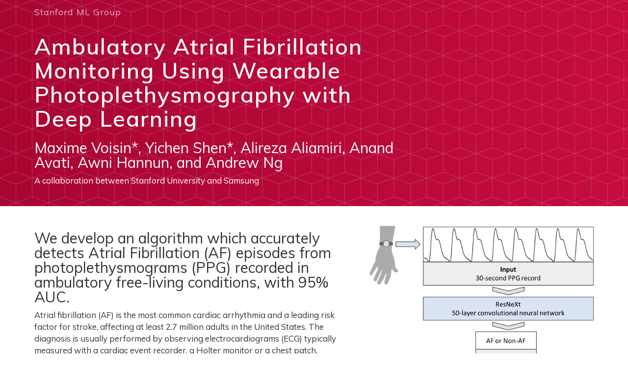

--- FILE ---
content_type: text/html; charset=utf-8
request_url: https://stanfordmlgroup.github.io/projects/ppg/
body_size: 3352
content:
<!DOCTYPE html><!-- Author: Pranav Rajpurkar 2017--><html><head><meta charset="utf-8"><title>Ambulatory Atrial Fibrillation Monitoring Using Wearable Photoplethysmography with Deep Learning</title><meta name="description" content="Diagnosing AF arrhythmias from PPG signals."><meta http-equiv="X-UA-Compatible" content="IE=edge,chrome=1"><meta name="viewport" content="width=device-width, initial-scale=1, maximum-scale=1, user-scalable=no"><link rel="image_src" type="image/jpeg" href="/logo.jpg"><link rel="shortcut icon" href="/favicon.ico" type="image/x-icon"><link rel="icon" href="/favicon.ico" type="image/x-icon"><link href="/lib/bootstrap/css/bootstrap.min.css" rel="stylesheet"><link href="https://fonts.googleapis.com/css?family=Lato:400,600" rel="stylesheet"><link href="https://fonts.googleapis.com/css?family=Muli:400,600" rel="stylesheet"><link rel="stylesheet" href="/lib/font-awesome/css/font-awesome.min.css"><link rel="stylesheet" href="/lib/simple-line-icons/css/simple-line-icons.css"><link href="/css/theme.css" rel="stylesheet"><link rel="stylesheet" type="text/css" href="/projects/ecg/css/ecg.css"><script src="https://oss.maxcdn.com/libs/html5shiv/3.7.0/html5shiv.js"></script><script src="https://oss.maxcdn.com/libs/respond.js/1.4.2/respond.min.js"></script><script src="/js/analytics.js"></script></head><body><nav class="navbar navbar-default navbar-fixed-top" id="mainNav"><div class="container"><!-- Brand and toggle get grouped for better mobile display--><div class="navbar-header"><a class="navbar-brand page-scroll" href="/">Stanford ML Group</a></div><!-- Collect the nav links, forms, and other content for toggling--></div></nav><section id="header"><div class="container"><div class="row"><div class="col-lg-8"><h1 id="page-title">Ambulatory Atrial Fibrillation Monitoring Using Wearable Photoplethysmography with Deep Learning</h1><h2>Maxime Voisin*, Yichen Shen*, Alireza Aliamiri, Anand Avati, Awni Hannun, and Andrew Ng</h2><p>A collaboration between Stanford University and Samsung</p></div></div></div></section><section><div class="container"><div class="row"><div class="col-md-7"><h2>We develop an algorithm which accurately detects Atrial Fibrillation (AF) episodes from photoplethysmograms (PPG) recorded in ambulatory free-living conditions, with 95% AUC.</h2><p>Atrial fibrillation (AF) is the most common cardiac arrhythmia and a leading risk factor for stroke, affecting at least 2.7 million adults in the United States. The diagnosis is usually performed by observing electrocardiograms (ECG) typically measured with a cardiac event recorder, a Holter monitor or a chest patch. However, these ECG devices tend to be used in a reactive manner. Many occurrences of subclinical or silent AF are thus undetected.</p><p>Photoplethysmography (PPG) is an emerging technology that enables non-invasive heart rhythm measurement through optical sensing. A PPG sensor detects blood volume changes in the microvascular bed of tissue using a low intensity light. Nowadays, many existing wearable devices on the market have built-in PPG sensors. Continuous and accurate detection of AF from PPG has the potential to transform low-cost consumer wearable devices into clinically useful medical monitoring tools in mass scale. </p><p>In this work, we present the first model to continuously and accurately detect AF episodes in PPG collected in an ambulatory free-living setting.</p><a class="btn btn-lg btn-default" href="https://arxiv.org/abs/1811.07774">Read our paper</a></div><div class="col-md-5"><img src="/projects/ppg/img/leadfigurev3.png"><!-- , style='position: absolute;top: 50%;transform: translate(0%, 50%);')--></div></div></div></section><section class="gray"><div class="container"><div class="row"><div class="col-md-7"><img src="/projects/ppg/img/architecture_v4.png" style="max-height:900px;"></div><div class="col-md-5"><h2>We train a 50-layer convolutional neural network to detect AF on more than 4000 hours of PPG signals collected from 81 patients.</h2><p>The network takes as input a raw 30-second PPG record sampled at 20 Hz, and a binary label indicating the absence or presence of AF in the input record. We arrive at an architecture which is 49 layers of convolution followed by a global pooling layer, a fully-connected layer and a sigmoid.           </p><p>To make the optimization of such a deep model tractable, we use shortcut connections and batch normalization. The shortcut connections between neural network layers optimize training by allowing information to propagate well in very deep neural networks.          </p></div></div></div></section><section><div class="container"><div class="row"><div class="col-md-7"><h2>We collect and annotate a dataset of 510,566 PPG records from 81 patients.</h2><p>All PPGs are recorded using a Samsung wrist-wearable device with a sampling frequency of 20 Hz. We used two datasets to train the model: the clinician-annotated and the NSR datasets. </p><p>The clinician-annotated dataset consists of 402 continuous PPG recordings collected from 29 free-living subjects. Each continuous PPG recording is 8 hours long on average. We simultaneously collected a reference ECG using an ECG patch. A clinical expert highlights segments of the ECG and marks it as corresponding to one of the 13 rhythm classes. The NSR dataset consists of 341 continuous PPG recordings collected from 53 healthy free-living subjects who self-reported as not having any symptoms of an arrhythmia. Each continuous PPG recording is 3 hours long on average. The two datasets are broken down into 510,566 PPG records of 30 seconds. Each record is assigned with a binary label indicating whether it contains AF.</p><p> The patients enrolled in the study present a variety of cardiac morphologies: 13 have persistent AF throughout their recordings, 54 have persistent normal sinus rhythm, and the remaining 14 display rhythms that change over time – including 8 arrhythmias other than AF and normal sinus rhythm. The test set contains 30 subjects in total, representing 38% of the PPG records. Test subjects with persistent AF, persistent normal sinus rhythm and rhythms that change over time represent respectively 45%, 33% and 22% of the test records. 50.2% of the test records are labeled AF.</p></div><div class="col-md-5"><!-- img(src='/projects/ppg/img/data_table.png')--></div></div></div></section><section class="gray"><div class="container"><div class="row"><div class="col-md-7"><img src="/projects/ppg/img/auc_coverage.png"></div><div class="col-md-5"><h2>The model achieves an AUC of 95% on the test set and is robust to motion artifacts inherent to PPG signals</h2><p>The network largely outperforms the feature-based baseline on the test set. The performance of the deep learning model does not degrade when predicting on test records with higher motion intensity, unlike the baseline. This suggests that our model is robust to motion artifacts typically encountered in free-living conditions.</p></div></div></div></section><section><div class="container"><div class="row"><div class="col-md-7"><img src="/projects/ppg/img/featuremap_oo.png"><p>15-second excerpt from a 30-second input PPG record</p><img src="/projects/ppg/img/featuremap33.png"><p>Feature map identifying systolic and diastolic peaks</p><img src="/projects/ppg/img/featuremap11.png"><p>Feature map learning the first order derivative of the input signal</p><img src="/projects/ppg/img/featuremap22.png"><p>Feature map learning the second order derivative of the input signal</p></div><div class="col-md-5"><h2>The model learns low-level feature maps consistent with previous works in the medical field</h2><p>Some feature maps identify systolic and diastolic peaks in the PPG, whose irregularity is a symptom of AF.  Other feature maps seem to approximate the first and second order derivatives of the PPG signal. Previous works suggest that these quantities contain information about the cardiovascular system such as hypertension and arterial stiffness. Previous works suggest the latter is an important predictor of AF in hypertensive patients.</p></div></div></div></section><section class="gray"><div class="container"><div class="row"><div class="col-md-7"><h3> With the prevalence of inexpensive wearable devices, high-accuracy continuous arrhythmia monitoring from PPG can not only lower the risk of undiagnosed AF in general but also save precious time and resources from expert clinicians and cardiologists in resource intensive tasks like measuring AF burden. Furthermore, we hope that this technology can eventually provide accurate diagnostic information in places with constrained access to cardiologists and other medical resources.</h3><a class="btn btn-lg btn-default" href="https://arxiv.org/abs/1811.07774#">Read our paper</a></div></div></div></section><section class="bg-primary"><div class="container"><div class="row"><div class="col-md-12"><h3>If you have questions about our work,
contact us at:</h3><h4><code>maximev@stanford.edu</code></h4></div></div></div></section><footer><div class="container"><div class="row"><div class="col-md-12 text-center"><a href="/"><img src="/img/stanfordmlgrouplogo.svg"></a></div></div></div></footer><script src="/lib/jquery/jquery.min.js"></script><script src="/lib/bootstrap/js/bootstrap.min.js"></script><script src="https://cdnjs.cloudflare.com/ajax/libs/jquery-easing/1.3/jquery.easing.min.js"></script><script src="/js/theme.js"></script><script src="/projects/ecg/js/jquery-ui-widget.min.js"></script><script src="/projects/ecg/js/d3.min.js"></script><script src="/projects/ecg/js/data.js"></script><script src="/projects/ecg/js/ecgChart.js"></script><script src="/projects/ecg/js/draw.js"></script><script src="/projects/ecg/js/gchart.js"></script><script src="/projects/ecg/js/resultsChart.js"></script></body></html>

--- FILE ---
content_type: text/css; charset=utf-8
request_url: https://stanfordmlgroup.github.io/css/theme.css
body_size: 1230
content:
.gray {
  background-color: #f5f5f5;
}

.white {
  background-color: #ffffff;
}

#aihc_headline {
  max-width: 600px;
  margin: 0px;
  padding: 0px;
}

.programHeadline {
  background-color: #a90531;
  padding: 10px 15px;
  border: 2px solid #a90531;
  border-radius: 5px;
  text-align: center;
  max-width: 500px;
  margin: 10px auto;
  width: 100%;
}

#page-title {
  font-size: 3.2em;
  font-weight: 600;
  letter-spacing: 2px;
}

.feature-item {
  text-align: center;
}

.feature-item img {
  width: 100%;
  max-width: 100px;
  margin: 0px auto;
}

.item-wrap {
  height: 12.5em;
}

img {
  padding: 10px 0px;
  max-width: 100%;
  text-align: center;
  margin: 0px auto;
  display: block;
}

svg {
    margin: 10px 0px;
}

.compact-title {
  margin: 2px 0px;
  font-size: 1.1em;
}

.compact-subtitle {
  font-size: 0.8em;
  line-height: 1em;
}

/*!
 * Start Bootstrap - New Age v3.3.7 (http://startbootstrap.com/template-overviews/new-age)
 * Copyright 2013-2016 Start Bootstrap
 * Licensed under MIT (https://github.com/BlackrockDigital/startbootstrap/blob/gh-pages/LICENSE)
 */
.heading-font {
  font-family: 'Muli', 'Helvetica', 'Arial', 'sans-serif';
  font-weight: 400;
  letter-spacing: 1px;
}
.body-font {
  font-family: 'Muli', 'Helvetica', 'Arial', 'sans-serif';
}
.alt-font {
  font-family: 'Lato', 'Helvetica', 'Arial', 'sans-serif';
  text-transform: uppercase;
  letter-spacing: 2px;
}
html,
body {
  height: 100%;
  width: 100%;
}
body {
  font-family: 'Muli', 'Helvetica', 'Arial', 'sans-serif';
}
a {
  -webkit-transition: all 0.35s;
  -moz-transition: all 0.35s;
  transition: all 0.35s;
  color: #a90531;
}
a:hover,
a:focus {
  color: #fcbd20;
}
hr {
  max-width: 100px;
  margin: 25px auto 0;
  border-width: 1px;
  border-color: rgba(34, 34, 34, 0.1);
}
hr.light {
  border-color: white;
}

h1,
h2,
h3,
h4,
h5,
h6 {
  font-family: 'Muli', 'Helvetica', 'Arial', 'sans-serif';
  font-weight: 400;
}

h2, h3 {
  line-height: 3rem;
}

p, ul > li {
  font-size: 1.2em;
  line-height: 2.4rem;
}


.navbar-default {
  background-color: white;
  border-color: rgba(34, 34, 34, 0.05);
  -webkit-transition: all 0.35s;
  -moz-transition: all 0.35s;
  transition: all 0.35s;
  font-family: 'Muli', 'Helvetica', 'Arial', 'sans-serif';
  font-weight: 400;
  letter-spacing: 1px;
}
.navbar-default .navbar-header .navbar-brand {
  font-family: 'Muli', 'Helvetica', 'Arial', 'sans-serif';
  font-weight: 400;
  letter-spacing: 1px;
  color: #a90531;
}
.navbar-default .navbar-header .navbar-brand:hover,
.navbar-default .navbar-header .navbar-brand:focus {
  color: #fcbd20;
}
.navbar-default .navbar-header .navbar-toggle {
  font-size: 12px;
  color: #222222;
  padding: 8px 10px;
}
.navbar-default .nav > li > a {
  font-family: 'Lato', 'Helvetica', 'Arial', 'sans-serif';
  text-transform: uppercase;
  letter-spacing: 2px;
  font-size: 11px;
}
.navbar-default .nav > li > a,
.navbar-default .nav > li > a:focus {
  color: #222222;
}
.navbar-default .nav > li > a:hover,
.navbar-default .nav > li > a:focus:hover {
  color: #a90531;
}
.navbar-default .nav > li.active > a,
.navbar-default .nav > li.active > a:focus {
  color: #a90531 !important;
  background-color: transparent;
}
.navbar-default .nav > li.active > a:hover,
.navbar-default .nav > li.active > a:focus:hover {
  background-color: transparent;
}
@media (min-width: 768px) {
  .navbar-default {
    background-color: transparent;
    border-color: transparent;
  }
  .navbar-default .navbar-header .navbar-brand {
    color: rgba(255, 255, 255, 0.7);
  }
  .navbar-default .navbar-header .navbar-brand:hover,
  .navbar-default .navbar-header .navbar-brand:focus {
    color: white;
  }
  .navbar-default .nav > li > a,
  .navbar-default .nav > li > a:focus {
    color: rgba(255, 255, 255, 0.7);
  }
  .navbar-default .nav > li > a:hover,
  .navbar-default .nav > li > a:focus:hover {
    color: white;
  }
  .navbar-default.affix {
    background-color: white;
    border-color: rgba(34, 34, 34, 0.1);
  }
  .navbar-default.affix .navbar-header .navbar-brand {
    color: #222222;
  }
  .navbar-default.affix .navbar-header .navbar-brand:hover,
  .navbar-default.affix .navbar-header .navbar-brand:focus {
    color: #a90531;
  }
  .navbar-default.affix .nav > li > a,
  .navbar-default.affix .nav > li > a:focus {
    color: #222222;
  }
  .navbar-default.affix .nav > li > a:hover,
  .navbar-default.affix .nav > li > a:focus:hover {
    color: #a90531;
  }
}
#header {
  background: #a90531;
  /* fallback for old browsers */
  background: url("../img/bg-pattern.png"), -webkit-linear-gradient(to left, #c50c3e, #a90531);
  /* Chrome 10-25, Safari 5.1-6 */
  background: url("../img/bg-pattern.png"), linear-gradient(to left, #c50c3e, #a90531);
  /* W3C, IE 10+/ Edge, Firefox 16+, Chrome 26+, Opera 12+, Safari 7+ */
  color: white;
  padding: 30px 0px;
  padding-top: 50px;
}

@media screen and (max-width: 767px){
  #header{
    margin-top: 50px;
    padding-top: 30px;
  }
}

section {
  padding: 30px 0;
}

.section-heading {
  margin-bottom: 10px;
}

.section-heading p {
  margin-bottom: 0;
}
section.features .device-container,
section.features .feature-item {
  max-width: 300px;
  margin: 0 auto;
}

section.features .feature-item {
  text-align: center;
  margin-bottom: 40px;
}

section.features .feature-item i {
  font-size: 80px;
  background: -webkit-linear-gradient(to left, #c50c3e, #a90531);
  background: linear-gradient(to left, #c50c3e, #a90531);
  -webkit-background-clip: text;
  -webkit-text-fill-color: transparent;
}
@media (min-width: 992px) {
  section.features .device-container,
  section.features .feature-item {
    max-width: none;
  }
}

footer {
  background-color: #222222;
  padding: 50px 0;
  color: rgba(255, 255, 255, 0.3);
}

footer img {
  height: 100px;
}

footer p {
  font-size: 12px;
  margin: 0;
}
footer ul {
  margin-bottom: 0;
}
footer ul li a {
  font-size: 12px;
  color: rgba(255, 255, 255, 0.3);
}
footer ul li a:hover,
footer ul li a:focus,
footer ul li a:active,
footer ul li a.active {
  text-decoration: none;
}
.bg-primary {
  background: #a90531;
  color: white;
}
.text-primary {
  color: #a90531;
}

.text-secondary {
  color: #c50c3e;
}

.no-gutter > [class*='col-'] {
  padding-right: 0;
  padding-left: 0;
}
.btn-outline {
  color: white;
  border-color: white;
  border: 1px solid;
}
.btn-outline:hover,
.btn-outline:focus,
.btn-outline:active,
.btn-outline.active {
  color: white;
  background-color: #a90531;
  border-color: #a90531;
}
.btn {
  font-family: 'Lato', 'Helvetica', 'Arial', 'sans-serif';
  text-transform: uppercase;
  letter-spacing: 2px;
  border-radius: 300px;
  white-space: normal;
}
.btn-xl {
  padding: 15px 45px;
  font-size: 11px;
}
::-moz-selection {
  color: white;
  text-shadow: none;
  background: #222222;
}
::selection {
  color: white;
  text-shadow: none;
  background: #222222;
}
img::selection {
  color: white;
  background: transparent;
}
img::-moz-selection {
  color: white;
  background: transparent;
}
body {
  webkit-tap-highlight-color: #222222;
}


--- FILE ---
content_type: text/css; charset=utf-8
request_url: https://stanfordmlgroup.github.io/projects/ecg/css/ecg.css
body_size: -323
content:
.ecgChart{
    text-align: center;
    width: 100%;
}

.ecgChart-background {
    fill: #fff;
    shape-rendering: crispEdges
}

.ecgChart-axis-x line,
.ecgChart-axis-x path {
    fill: none;
    shape-rendering: crispEdges;
    stroke: #ddd;
    stroke-width: 1px
}

.ecgChart-axis-y line,
.ecgChart-axis-y path {
    fill: none;
    shape-rendering: crispEdges;
    stroke: #ddd;
    stroke-width: 1px
}

.ecgChart-grid-x line,
.ecgChart-grid-x path {
    fill: none;
    shape-rendering: crispEdges;
    stroke: #ddd;
    stroke-width: 1px
}

.ecgChart-grid-y line,
.ecgChart-grid-y path {
    fill: none;
    shape-rendering: crispEdges;
    stroke: #ddd;
    stroke-width: 1px
}

.ecgChart-line {
    fill: none;
}


--- FILE ---
content_type: text/javascript
request_url: https://www.gstatic.com/charts/45.1/js/jsapi_compiled_bar_module.js
body_size: 2075
content:
function gvjs_DX(a,b){gvjs_FT.call(this,a,b)}gvjs_q(gvjs_DX,gvjs_FT);gvjs_=gvjs_DX.prototype;gvjs_.zp=function(a){a.style(gvjs_fx,0).style(gvjs_gx,1).style(gvjs_dx,.4).style(gvjs_ex,2);return a};gvjs_.Rq=function(a){a.style(gvjs_fx,null).style(gvjs_gx,null).style(gvjs_dx,null).style(gvjs_ex,null);return a};gvjs_.xV=function(a){var b=a.data().value.color;this.zp(a).style(gvjs_ou,b)};gvjs_.qV=function(a){var b=a.data().value.color;this.zp(a).style(gvjs_ou,gvjs_GT(b,this.sR,this.mB))};
gvjs_.nV=function(a){var b=a.data().value.color;this.Rq(a).style(gvjs_ou,gvjs_HT(b,this.yha,this.mB))};gvjs_.wV=function(a){var b=a.data().value.color;this.Rq(a).style(gvjs_ou,b)};function gvjs_EX(a){this.m=a.options;this.k_=a.an;this.Eh=a.dL;this.EP=a.axes.domain;this.K6=a.axes.target;this.fca=null!=a.eca?a.eca:1;this.Fra=null!=a.Era?a.Era:gvjs_1;this.Kv=this.layout()}gvjs_EX.prototype.vy=function(){var a=[];gvjs_t(this.Kv,function(b){gvjs_rc(a,b.D.list)});gvjs_xc(a,function(a,c){return a.stack===c.stack?-gvjs_wc(a.ko,c.ko):gvjs_wc(a.stack,c.stack)});return a};
gvjs_EX.prototype.$I=function(){var a=[];gvjs_t(this.Kv,function(b){gvjs_r(b.groups,function(b,d){null!=b&&gvjs_r(b.Un,function(b,c){gvjs_rc(a,gvjs_s(b.Ub.lk,function(a,b){var e=a.shape.data();return a.shape.clone().data({value:e,id:gvjs_wL(gvjs_wL(gvjs_wL(gvjs_wL(gvjs_yL(a.definition.Tn,a.definition.iF),gvjs_nS,a.definition.hj),gvjs_Wu,d),gvjs_tx,c),gvjs_mS,b+1)})}));gvjs_rc(a,gvjs_s(b.Ub.qz,function(a,b){var e=a.shape.data();return a.shape.clone().data({value:e,id:gvjs_wL(gvjs_wL(gvjs_wL(gvjs_wL(gvjs_yL(a.definition.Tn,
a.definition.iF),gvjs_nS,a.definition.hj),gvjs_Wu,d),gvjs_tx,c),gvjs_mS,-b-1)})}))},this)},this)},this);return a};function gvjs_dka(a,b){if(1>=a)return[b];var c=0*(b.end-b.start),d=c/(a-1),c=(b.end-b.start-c)/a,e=[];b=b.start;for(var f=0;f<a;f++)e.push(new gvjs_y(b,b+c)),b+=c+d;return e}
function gvjs_eka(a,b,c,d){var e={range:b,definition:c,Un:[]},f=gvjs_dka(c.Un.length,b);gvjs_r(c.Un,function(a,b){var c={definition:a,range:f[b],height:{lk:0,qz:0},Ub:{lk:[],qz:[]}};e.Un.push(c);gvjs_r(a.Ub,function(a,e){a.Tn in d.index?d.list[d.index[a.Tn]].Ub.push(a):(d.index[a.Tn]=d.list.length,d.list.push({color:null,Yb:a.Tn,stack:b,ko:e,Ub:[a]}),d.s6=Math.max(d.s6,b+1),d.cY=Math.max(d.cY,e+1));e=this.K6[a.wM];var f=e.scale,g=f.scale(f.hC()),f=c.range.start,h=c.height.lk+g,k=c.range.end-c.range.start,
l=a.value;if(isNaN(l)||null==l)e=null;else{var l=l-g,m=l+c.height.lk;0<=l?c.height.lk+=l:(h=-c.height.qz+g,m=-c.height.qz+l+g,c.height.qz-=l);a.Gt=k/2+c.range.start;a.cGa=m;gvjs_wL(gvjs_yL(a.Tn,a.iF),gvjs_nS,a.hj);g=new gvjs_x(h,f+k,h+l,f);g.top>g.bottom&&(m=g.top,g.top=g.bottom,g.bottom=m);null===e.range?e.range=new gvjs_y(g.top,g.bottom):(gvjs_Te(e.range,g.top),gvjs_Te(e.range,g.bottom));e=(new gvjs_Pz(f,h,k,l)).setData(a)}e&&(0<=gvjs_E(gvjs_Lz(e),gvjs_3a)?c.Ub.lk:c.Ub.qz).push({definition:a,shape:e})},
this)},a);return e}
function gvjs_fka(a,b){var c={};if(gvjs_dc(a,function(a){return 0===a.groups.length}))return{};gvjs_r(a,function(a,b){gvjs_r(a.groups,function(a){c[a.hj]=b})});var d={},e={},f;for(f in b){var g=b[f],h=g.scale,g=gvjs_s(g.columns,function(b){return a[c[b]]}),k={iFa:h.zi(),type:g[0].type,scale:h,fg:{},groups:[]};e[f]=k;k.type in d||(d[k.type]=f);if(h.zi())for(var l=0;;l++){var m={Un:[]},n=gvjs_s(g,function(a){return a.groups[l]});if(!gvjs_cc(n,gvjs_ub))break;gvjs_r(n,function(a){a.Zg&&null==m.Zg&&(m.Zg=
a.Zg);gvjs_rc(m.Un,a.Un)});k.groups.push(m)}else{var p=[];gvjs_r(g,function(a){gvjs_r(a.groups,function(a){var b=gvjs_uc(p,a,function(a,b){return h.Cx(a.Zg,b.Zg)});0>b?gvjs_lc(p,{Zg:a.Zg,fg:gvjs_u(a.fg),Un:gvjs_qc(a.Un)},-(b+1)):gvjs_rc(p[b].Un,a.Un)})});k.groups=p}}return e}
function gvjs_gka(a,b,c,d){var e=a.EP[c],f=e.scale;f.zi()||gvjs_xc(b.groups,function(a,b){a=a.ma?a.Zg:f.scale(a.Zg);b=b.ma?b.Zg:f.scale(b.Zg);return gvjs_wc(a,b)});var g=Infinity,h=null;gvjs_r(b.groups,function(a){f.zi()&&(a.Zg=f.add(a.Zg),a.ma=!0);a=a.ma?a.Zg:f.scale(a.Zg);if(null!=a){if(null!==h){var b=a-h;0<b&&b<g&&(g=b)}h=a}});gvjs_Rc(g)||(g=1);var k={list:[],index:{},s6:0,cY:0};c=gvjs_s(b.groups,function(a){var b=a.ma?a.Zg:f.scale(a.Zg);if(null!=b){var c=g,d=b,b=b+c;switch(this.Fra){case gvjs_1:d-=
c/2,b-=c/2}c=(b-d)/2;d+=(1-this.fca)*c;b-=(1-this.fca)*c;d=new gvjs_y(d,b);null===e.range?e.range=d.clone():(c=e.range,c.start=Math.min(c.start,d.start),c.end=Math.max(c.end,d.end));return gvjs_eka(this,d,a,k)}},a);for(var l=0,m=k.s6;l<m;l++)for(var n=0,p=k.cY;n<p;n++)a.Eh.gu(String(l),String(n));var q=a.Eh.Rc();gvjs_r(k.list,function(a,b){var c=gvjs_Tc(gvjs_G(this.m,gvjs_cx+(b+d)+".color",q.mq(a.stack,a.ko))).gc;a.color=c;gvjs_r(a.Ub,function(a){a.color=c})},a);return{definition:b,D:k,groups:c}}
gvjs_EX.prototype.layout=function(){var a=gvjs_fka(this.k_,this.EP),b=0;return gvjs_qd(a,function(a,d){a=gvjs_gka(this,a,d,b);b+=a.D.list.length;return a},this)};function gvjs_FX(a,b,c,d){gvjs_UT.call(this,a,b,c,d)}gvjs_q(gvjs_FX,gvjs_UT);gvjs_FX.prototype.mj=function(){return gvjs_Uh(this.options,gvjs_Ms,gvjs_dT,gvjs_g)===gvjs_c?gvjs_g:gvjs_c};
gvjs_FX.prototype.kpa=function(a,b,c,d){function e(a,b){return f?b:a}var f=gvjs_D(this.options,"stacked",!1),g=this.fj,h=a[String(c.hj)],k=g.getValue(d,c.hj);this.mj();var l=e([0],c.D),m=[];gvjs_r(e(c.D,[0]),function(a){var e=[],n={};gvjs_r(l,function(l){l=(f?l:a).fs;var m=g.getValue(d,l),p=b[l],q=p.scale,r=p.name;r in n||(e.push({Ub:[]}),n[r]=e.length-1);r=e[n[r]].Ub;q.zi()&&null!=m&&(0===gvjs_KS(q).length&&q.add("",!0),q.add(m,!0));r.push({hj:c.hj,Tn:l,iF:d,FP:h.name,wM:p.name,Zg:k,nGa:m,color:null,
value:p.scale.scale(m),ma:!0})});gvjs_r(e,function(a){m.push(a)})});return{hj:c.hj,Zg:k,fg:c.fg,Un:m}};gvjs_FX.prototype.jpa=function(a,b,c){return{type:this.fj.X(c.hj),fg:c.fg,groups:gvjs_s(gvjs_Bc(this.fj.fa()),gvjs_p(this.kpa,this,a,b,c))}};
gvjs_FX.prototype.i0=function(a,b,c){gvjs_t(a,function(a){a.expand=!1});gvjs_t(b,function(a){a.expand=!0});var d=this.mj()===gvjs_g,e=d&&gvjs_cc(gvjs_wd(b),function(a){return b[a].wk===gvjs_2x}),f=d&&gvjs_cc(gvjs_wd(b),function(a){return b[a].wk===gvjs_Ws}),g={},h;for(h in b)gvjs_r(b[h].columns,function(a){g[a]={name:h,scale:b[h].scale}});var k={};for(h in a)gvjs_r(a[h].columns,function(b){k[b]={name:h,scale:a[h].scale}});var l=gvjs_s(this.oP.an,gvjs_p(this.jpa,this,k,g));return new gvjs_EX({options:this.options,
an:l,axes:{domain:a,target:b},dL:c,eca:gvjs_Kh(this.options,"groupSize"),BFa:!d||e,CFa:!d||f})};function gvjs_GX(a){gvjs_KL.call(this,a)}gvjs_q(gvjs_GX,gvjs_KL);gvjs_=gvjs_GX.prototype;gvjs_.hq=function(){return null};gvjs_.vh=function(){return gvjs_eT};gvjs_.Pp=function(a,b,c,d){a=new gvjs_qS(this,a,0,c,d);a.nw([gvjs_Hs,gvjs_Su,gvjs_1w,gvjs_9R,gvjs_fS,gvjs_4r,gvjs_3r,gvjs_oi]);return a};gvjs_.to=function(a,b){return new gvjs_DX(a,b)};gvjs_.Tm=function(a,b,c,d){return new gvjs_FX(a,b,c,d)};
gvjs_.bs=function(a){return[new gvjs_zS([new gvjs_5(gvjs_xr)]),new gvjs_BS([new gvjs_5(gvjs_yr),new gvjs_5(gvjs_zr)],gvjs_G(a,gvjs_7w)===gvjs_cb),new gvjs_AS([new gvjs_5(gvjs_xr),new gvjs_5(gvjs_yr),new gvjs_5(gvjs_zr),new gvjs_5(gvjs_jS)]),new gvjs_DS([new gvjs_5(gvjs_yr)])]};gvjs_.FH=function(a,b){null!=this.$g?this.$g.update(a,b):this.$g=new gvjs_rA(this.ga,a,b,[gvjs_Vr,gvjs_lS])};gvjs_j(gvjs_Cj,gvjs_GX,void 0);gvjs_GX.convertOptions=function(a){var b=new gvjs_nh([a]);a=gvjs_kT(a);b=gvjs_Mh(b,gvjs_mw);null!=b&&(a.bars=b===gvjs_g?gvjs_c:gvjs_g);return a};gvjs_GX.prototype.draw=gvjs_GX.prototype.draw;gvjs_GX.prototype.clearChart=gvjs_GX.prototype.cc;gvjs_GX.prototype.getSelection=gvjs_GX.prototype.getSelection;gvjs_GX.prototype.setSelection=gvjs_GX.prototype.setSelection;


--- FILE ---
content_type: application/javascript; charset=utf-8
request_url: https://stanfordmlgroup.github.io/projects/ecg/js/draw.js
body_size: -134
content:
(function ($) {
  'use strict'
  function randomIntFromInterval (min, max) {
    return Math.floor(Math.random() * (max - min + 1) + min)
  }
  // Create a data point generator.
  var getDataPoint = (function () {
    var index, _data, _labels
    var _x = -1
    var _max = window.data.data[0].x.length

    return function () {
      _x = (_x + 1) % _max
      if (_x === 0) {
        index = randomIntFromInterval(0, window.data.data.length - 1)
        _data = window.data.data[index].x
        _labels = window.data.data[index].y
      }
      return {x: Date.now(), y: _data[_x], z: _labels[_x]}
    }
  })()

  $('.ecgChart').ecgChart()

  var interval = 1 / 200 // sampling frequency
  setInterval(function () {
    $('.ecgChart').ecgChart('addDataPoint', getDataPoint())
  }, interval)
})($)


--- FILE ---
content_type: text/javascript
request_url: https://www.gstatic.com/charts/45.1/js/jsapi_compiled_fw_module.js
body_size: 20878
content:
var gvjs_6R="tooltip-shapes",gvjs_7R="ticks.pixelsPerTick",gvjs_8R="subtitle",gvjs_9R="selectedRows",gvjs_$R="min-width",gvjs_aS="max-lines",gvjs_bS="margin.bottom",gvjs_cS="links",gvjs_dS="legend.style.text",gvjs_eS="gridlines",gvjs_fS="fgrid",gvjs_gS="chart.style.text",gvjs_hS="above",gvjs_iS="Unknown granularity.",gvjs_jS="TOOLTIP",gvjs_kS="Shape does not exist in this group.",gvjs_lS="Roboto:medium",gvjs_mS="OBJECT_INDEX",gvjs_nS="DOMAIN_INDEX",gvjs_oS='". Axis does not exist.';function gvjs_pS(a,b){gvjs_Kz.call(this,b);this.Lh=[];if(a)throw"prepopulating a group is unimplemented.";this.zz=gvjs_p(this.U3,this);this.lm=gvjs_p(this.S3,this);this.LD=gvjs_p(this.R3,this);this.OD=gvjs_p(this.V3,this)}gvjs_q(gvjs_pS,gvjs_Kz);gvjs_=gvjs_pS.prototype;gvjs_.Ls=function(){return"Group"};
gvjs_.Ou=function(a){if(a.getContext())throw"cannot add a shape to a group that already has a context.";this.Lh.push(a);a.F(gvjs_Pw,this.zz);a.F(gvjs_Yj,this.lm);a.F(gvjs_7v,this.lm);a.F(gvjs_5v,this.lm);a.F(gvjs_6v,this.lm);a.F(gvjs_Nu,this.LD);a.F(gvjs_Rw,this.OD);this.fireEvent("add",[a,!1]);return this};gvjs_.add=gvjs_pS.prototype.Ou;
gvjs_.clear=function(){for(var a=0,b=this.Lh.length;a<b;a++)this.Lh[a].Sb(gvjs_Pw,this.zz),this.fireEvent(gvjs_Rw,[this.Lh[a]]);this.Lh=[];this.fireEvent(gvjs_Pw,[this]);return this};gvjs_.contains=function(a){return 0<=this.Lh.indexOf(a)};gvjs_.U3=function(){};gvjs_.S3=function(a){this.fireEvent(a.type,[a])};gvjs_.R3=function(a){a.Jl=this;return!0};
gvjs_.V3=function(a){var b=this.Lh.indexOf(a);if(0>b)throw gvjs_kS;a.Sb(gvjs_Pw,this.zz);a.Sb(gvjs_Yj,this.lm);a.Sb(gvjs_7v,this.lm);a.Sb(gvjs_5v,this.lm);a.Sb(gvjs_6v,this.lm);a.Sb(gvjs_Nu,this.LD);a.Sb(gvjs_Rw,this.OD);a.Jl=null;this.Lh.splice(b,1);return!0};gvjs_.qU=function(a){if(0>this.Lh.indexOf(a))throw gvjs_kS;a.fireEvent(gvjs_Rw,[a]);return this};gvjs_.remove=gvjs_pS.prototype.qU;gvjs_.D0=function(){return this.Lh};function gvjs_qS(a,b,c,d,e){this.Yx=a;this.aa=b.dw();this.Fe=b;this.ht=null;this.ez=gvjs_xia;this.As=d;this.aO=e;this.po=null}gvjs_q(gvjs_qS,gvjs_IL);gvjs_=gvjs_qS.prototype;gvjs_.draw=function(a){this.ht={};this.aa.clear();this.po=this.Yx.to(a,null);this.po.fc();for(a=0;a<this.ez.length;a++){var b=this.ht[this.ez[a]]=new gvjs_pS;this.E5(b)}this.po.draw(this);gvjs_rS(this)};function gvjs_rS(a){var b=a.Fe.dw();gvjs_r(gvjs_vd(a.ht),function(a){b.Ou(a)},a)}gvjs_.nw=function(a){this.ez=a};
gvjs_.refresh=function(a){this.eM(a.us,!1);this.eM(a.ts,!0);this.po.draw(this)};gvjs_.eM=function(a,b){for(var c=0;c<a.length;c++)for(var d=a[c],e=d.qr,f=0;f<e.length;f++)this.po.vm(e[f],d.Yp,b)};gvjs_.E5=function(a){function b(a,b){return function(c){a.apply(b,[this,c])}}a.F(gvjs_Yj,b(function(a,b){gvjs_sS(this,gvjs_Yj,a,b)},this));a.F(gvjs_7v,b(function(a,b){gvjs_sS(this,gvjs_9u,a,b)},this));a.F(gvjs_6v,b(function(a,b){gvjs_sS(this,gvjs_$u,a,b)},this))};
function gvjs_sS(a,b,c,d){c=d.target;(c=c.data()&&c.data().idStr)&&c!=gvjs_Pa&&(c=gvjs_zL(c),a.As(c,b))}gvjs_.hb=function(){return this.Fe};gvjs_.eo=function(a,b,c){var d=a.data()||{};d.idStr=b.se();a.data(d);this.ht[c].add(a)};gvjs_.Le=function(a,b,c,d){b!==a&&(b&&this.df(b),this.eo(a,c,d))};gvjs_.df=function(a){a&&this.aa.qU(a)};var gvjs_xia=[gvjs_Hs,gvjs_1w,gvjs_0w,gvjs_4r,gvjs_3r];function gvjs_tS(a){gvjs_rp.call(this,a);this.gp=null}gvjs_q(gvjs_tS,gvjs_HL);gvjs_tS.prototype.Hg=function(a,b,c){gvjs_T.Kc(this.ga);c=c||{};var d=this.vh()||{};c=new gvjs_nh([c,d]);var d=gvjs_9l(this.ga,c),e=gvjs_$l(this.ga,c),d=new gvjs_z(d,e);this.gp=new gvjs_iA(this.ga,d.width,d.height);gvjs_qA(this.gp).then(gvjs_p(this.ro,this,b,c,d,a))};
gvjs_tS.prototype.ro=function(a,b,c,d,e){this.gp=e;e=gvjs_jh(gvjs_pA(this.gp),{eV:function(a,b){a=[a,b[0]];a.push(gvjs_Fe(b[1]));return a.join("_")}});a=this.Tm(a,b,e,c).wh();c=gvjs_tL(this.gp);this.fe=new gvjs_GL(this,c,null,this,b,d);b=new gvjs_AL;this.fe.draw(a,b)};gvjs_tS.prototype.Pp=function(a,b,c,d){a=new gvjs_qS(this,a,0,c,d);a.nw([]);return a};function gvjs_uS(){}function gvjs_vS(a,b){return new gvjs_wS(a,b)}function gvjs_wS(a,b){this.WAa=a;this.XAa=b}gvjs_q(gvjs_wS,gvjs_uS);gvjs_wS.prototype.transform=function(a){a=this.WAa.transform(a);return this.XAa.transform(a)};function gvjs_xS(a){this.Jw=a}gvjs_q(gvjs_xS,gvjs_uS);gvjs_xS.prototype.transform=function(a){return gvjs_s(a,function(a){return this.Jw.transform(a)},this)};function gvjs_yS(a,b){this.Aqa=a;this.hxa=new gvjs_v(b)}gvjs_yS.prototype.sqa=function(a,b){return gvjs_cc(this.Aqa,function(b){return b.YC(a)})&&this.hxa.contains(b)};function gvjs_zS(a){gvjs_yS.call(this,a,[gvjs_Yj])}gvjs_q(gvjs_zS,gvjs_yS);gvjs_zS.prototype.cH=function(a,b,c){c.selected.clear();return!0};gvjs_zS.prototype.Gk=function(){return[]};function gvjs_AS(a){gvjs_yS.call(this,a,[gvjs_9u,gvjs_$u])}gvjs_q(gvjs_AS,gvjs_yS);gvjs_AS.prototype.cH=function(a,b,c){if(b==gvjs_9u){if(!a.equals(c.Bf))return c.Bf=a,!0}else if(null!=c.Bf)return c.Bf=null,!0;return!1};gvjs_AS.prototype.Gk=function(a){return null!=a.Bf?[new gvjs_EL(gvjs_0a,a.Bf)]:[]};function gvjs_BS(a,b){gvjs_yS.call(this,a,[gvjs_Yj]);this.a2=null==b?!0:b}gvjs_q(gvjs_BS,gvjs_yS);gvjs_BS.prototype.cH=function(a,b,c){switch(a.type()){case gvjs_Sr:gvjs_Np(c.selected,a.xb.ROW_INDEX,this.a2);break;case gvjs_yr:gvjs_Pp(c.selected,a.xb.ROW_INDEX,a.xb.COLUMN_INDEX,this.a2);break;case gvjs_zr:gvjs_Op(c.selected,a.xb.COLUMN_INDEX,this.a2)}return!0};
gvjs_BS.prototype.Gk=function(a){a=a.selected.getSelection();return gvjs_s(a,function(a){var b=a.row;a=a.column;if(null!=b&&null!=a)b=gvjs_yL(a,b);else if(null!=b)b=gvjs_vL(b);else if(null!=a)b=gvjs_xL(a);else throw Error("Invalid selection. No row or column");return new gvjs_EL(gvjs_J,b)})};function gvjs_CS(a,b){gvjs_yS.call(this,a,[gvjs_Yj]);this.Mza=null==b?!0:b}gvjs_q(gvjs_CS,gvjs_yS);gvjs_CS.prototype.cH=function(a,b,c){a=a.se();c.Jn.contains(a)?c.Jn.remove(a):(this.Mza&&c.Jn.clear(),c.Jn.add(a));return!0};gvjs_CS.prototype.Gk=function(a){return gvjs_le(gvjs_je(a.Jn,function(a){return new gvjs_EL(gvjs_J,gvjs_zL(a))}))};function gvjs_DS(a){gvjs_yS.call(this,a,[gvjs_9u,gvjs_$u])}gvjs_q(gvjs_DS,gvjs_yS);gvjs_DS.prototype.cH=function(a,b,c){if(b==gvjs_9u){if(!a.equals(c.Zn))return c.Zn=a,!0}else if(null!=c.Zn)return c.Zn=null,!0;return!1};gvjs_DS.prototype.Gk=function(a){return null!=a.Zn?[new gvjs_EL(gvjs_oi,a.Bf)]:[]};function gvjs_ES(a,b,c){this.dn=a;this.featureId=b.clone();this.gm=c};function gvjs_FS(){this.Ct=new gvjs_me;this.rU=null;this.v9=!0}gvjs_FS.prototype.XX=function(){return[]};gvjs_FS.prototype.draw=function(a){if(null==this.rU){this.rU=new gvjs_me;var b=this.XX(a);gvjs_r(b,gvjs_p(this.Yga,this,a,this.rU))}var b=this.gB(a),c=new gvjs_v(this.Ct.bk());gvjs_r(b,function(b){var d=b.featureId.se();c.remove(d);this.Yga(a,this.Ct,b)},this);this.v9&&gvjs_he(c,function(b){var c=this.Ct.get(b);a.df(c.dn);this.Ct.remove(b)},this)};
gvjs_FS.prototype.Yga=function(a,b,c){var d=c.featureId.se(),e=b.get(d,null);e&&e.q6&&a.df(e.q6);"_"===c.gm[0]?(gvjs_R(e.dn,!1),e.q6=c.dn,e.aAa=c.gm,a.eo(e.q6,e.featureId,e.aAa)):e!=c&&(null===e||e.gm!==c.gm?(null!=e&&a.df(e.dn),a.eo(c.dn,c.featureId,c.gm)):a.Le(c.dn,e.dn,c.featureId,c.gm),b.set(d,c))};function gvjs_GS(){this.aj=0}gvjs_=gvjs_GS.prototype;gvjs_.Cx=function(a,b){return this.Bx(this.scale(a),this.scale(b))};gvjs_.Bx=function(a,b){return b-a};gvjs_.hC=function(){return this.ni(this.aj)};gvjs_.Ho=function(){return this.aj};gvjs_.Mt=function(a){this.aj=this.scale(a)};gvjs_.rw=function(a){this.aj=a};function gvjs_HS(a,b){this.gy=a;this.WL=b}gvjs_=gvjs_HS.prototype;gvjs_.Cx=function(a,b){return this.gy.Bx(a,b)};gvjs_.Bx=function(a,b){return this.WL.Bx(a,b)};gvjs_.hC=function(){return this.gy.hC()};gvjs_.Ho=function(){return this.WL.Ho()};gvjs_.zi=function(){return this.gy.zi()};gvjs_.Mt=function(a){this.rw(this.gy.scale(a))};gvjs_.rw=function(a){this.gy.rw(a);this.WL.Mt(a)};gvjs_.scale=function(a){a=this.gy.scale(a);return this.WL.scale(a)};gvjs_.ni=function(a){a=this.WL.ni(a);return this.gy.ni(a)};function gvjs_IS(){this.aj=0}gvjs_q(gvjs_IS,gvjs_GS);gvjs_IS.prototype.scale=function(a){return null!=a?a.getTime():null};gvjs_IS.prototype.ni=function(a){if(null===a)return null;var b=new Date;b.setTime(a);return b};gvjs_IS.prototype.zi=function(){return!1};function gvjs_JS(){this.aj=0;this.yi={};this.bL=[]}gvjs_q(gvjs_JS,gvjs_GS);gvjs_JS.prototype.zi=function(){return!0};function gvjs_KS(a){return gvjs_s(a.bL,function(a,c){return{v:c+.5,f:a}})}gvjs_JS.prototype.scale=function(a){if(null===a)return null;a=String(a);return a in this.yi?this.yi[a]+.5:null};gvjs_JS.prototype.ni=function(a){return null!=a&&(a-=.5,0<=a&&a<this.bL.length)?this.bL[a]:null};
gvjs_JS.prototype.add=function(a,b){var c=null;a=String(a);a in this.yi&&b||(this.yi[a]=c=this.bL.length,this.bL.push(a));return c+.5};function gvjs_LS(a){this.De=a}gvjs_=gvjs_LS.prototype;gvjs_.Cx=function(a,b){return this.De.Bx(a,b)};gvjs_.Bx=function(a,b){return this.De.Cx(a,b)};gvjs_.hC=function(){return this.De.Ho()};gvjs_.Ho=function(){return this.De.hC()};gvjs_.Mt=function(a){this.De.rw(a)};gvjs_.rw=function(a){this.De.Mt(a)};gvjs_.zi=function(){return this.De.zi()};gvjs_.scale=function(a){return this.De.ni(a)};gvjs_.ni=function(a){return this.De.scale(a)};function gvjs_MS(){this.aj=0}gvjs_q(gvjs_MS,gvjs_GS);gvjs_MS.prototype.scale=function(a){return null!=a?Number(a):null};gvjs_MS.prototype.ni=function(a){return null!=a?a:null};gvjs_MS.prototype.zi=function(){return!1};function gvjs_NS(a,b){this.aj=0;this.Co={start:a?a.start:0,end:a?a.end:1};this.mA={start:b?b.start:0,end:b?b.end:1}}gvjs_q(gvjs_NS,gvjs_MS);gvjs_NS.prototype.domain=function(a,b){a=null!=a?this.Co.start:a;b=null!=b?this.Co.end:b;this.Co={start:a,end:b};return this};gvjs_NS.prototype.range=function(a,b){a=null!=a?this.Co.start:a;b=null!=b?this.Co.end:b;this.mA={start:a,end:b};return this};
gvjs_NS.prototype.scale=function(a){return null!=a?(a-this.Co.start)/(this.Co.end-this.Co.start)*(this.mA.end-this.mA.start)+this.mA.start:null};gvjs_NS.prototype.ni=function(a){return null!=a?(a-this.mA.start)/(this.mA.end-this.mA.start)*(this.Co.end-this.Co.start)+this.Co.start:null};function gvjs_OS(){this.aj=0}gvjs_q(gvjs_OS,gvjs_GS);gvjs_OS.prototype.scale=function(a){return gvjs_XD(a)};gvjs_OS.prototype.ni=function(a){return null===a?null:gvjs_TD(a).reverse()};gvjs_OS.prototype.zi=function(){return!1};var gvjs_PS={};gvjs_PS[gvjs_Ua]=gvjs_JS;gvjs_PS.string=gvjs_JS;gvjs_PS.number=gvjs_MS;gvjs_PS.date=gvjs_IS;gvjs_PS.datetime=gvjs_IS;gvjs_PS.timeofday=gvjs_OS;function gvjs_QS(){this.aj=this.scale([0,0,0]);this.hW=new gvjs_OS;this.aI=new gvjs_IS}gvjs_=gvjs_QS.prototype;gvjs_.Cx=function(a,b){return this.hW.Cx(a,b)};gvjs_.Bx=function(a,b){return this.aI.Cx(a,b)};gvjs_.hC=function(){return this.ni(this.aj)};gvjs_.Ho=function(){return this.aj};gvjs_.Mt=function(a){this.aj=this.scale(a)};gvjs_.rw=function(a){this.aj=a};gvjs_.zi=function(){return!1};gvjs_.scale=function(a){return null===a?null:gvjs_ZD(a)};
gvjs_.ni=function(a){return null===a?null:gvjs_TD(gvjs_SD([a.getUTCMilliseconds(),a.getUTCSeconds(),a.getUTCMinutes(),a.getUTCHours(),a.getUTCDate()-1,a.getUTCMonth(),a.getUTCFullYear()-1970])).reverse()};function gvjs_RS(a){this.Eh=a;this.uu=new gvjs_me;this.Wt=new gvjs_me}gvjs_RS.prototype.mq=function(a,b){a=gvjs_MM(this.Eh,this.uu.get(a));if(2>this.Wt.Bb()||null==b)return a;a=gvjs_Zc(a);b=this.Wt.get(b);return gvjs_Xc(gvjs_4c(a,[255,255,255],1-b/this.Wt.Bb()))};function gvjs_SS(a,b){this.qR=a;this.Poa=b;this.uu=new gvjs_me;this.Wt=new gvjs_me}gvjs_SS.prototype.gu=function(a,b){this.uu.Ie(a)||this.uu.set(a,this.uu.Bb());null!=b&&!this.Wt.Ie(b)&&this.Wt.set(b,this.Wt.Bb())};
gvjs_SS.prototype.Rc=function(){var a=new gvjs_LM(this.uu.Bb(),this.qR,this.Poa),a=new gvjs_RS(a);a.uu=this.uu.clone();a.Wt=this.Wt.clone();return a};function gvjs_TS(){this.Ct=new gvjs_me;this.Ba=this.Ea=this.rU=null}gvjs_=gvjs_TS.prototype;gvjs_.vm=function(){};gvjs_.dM=function(a){this.Ba=a;this.sf(a.fc())};gvjs_.sf=function(a){this.Ea=a};gvjs_.fc=function(){return this.Ea};gvjs_.draw=function(a){var b=new gvjs_me;gvjs_r(this.Ba.Lh,function(c){var d=c.cba.se();this.Ct.Ie(d)?c.dn=this.Ct.get(d).dn:a.ht[c.fva].add(c.dn());b.set(d,c)},this);gvjs_he(this.Ct.Br(!0),function(a){b.Ie(a)},this);this.Ct=b;gvjs_rS(a)};function gvjs_US(a){gvjs_tS.call(this,a)}gvjs_q(gvjs_US,gvjs_tS);gvjs_US.prototype.to=function(a){var b=new gvjs_TS;b.dM(a);return b};function gvjs_VS(a,b,c){this.label=a;this.va=b;this.textAlign=c||null}gvjs_VS.prototype.Db=function(a){for(var b=this.label.split("\n"),c=0,d=0,e=b.length;d<e;d++)c=Math.max(c,a(b[d],this.va));return c};function gvjs_WS(a){this.K=a?a.element():null;this.VS=a?a.wK():null;this.bg=a?a.left():null;this.Jj=a?a.top():null;this.ha=a?a.width():null;this.Ma=a?a.height():null;this.WB=a?a.nc():null;this.hd=a?gvjs_qc(a.children()):[];this.At=a?gvjs_u(a.properties()):{}}gvjs_=gvjs_WS.prototype;gvjs_.Rc=function(){return new gvjs_NF(this.K,this.VS,this.hd,this.bg,this.Jj,this.ha,this.Ma,this.WB,this.At)};gvjs_.property=function(a,b){return null!=b?(this.At[a]=b,this):this.At[a]};
gvjs_.Ra=function(a){this.hd.push(a);return this};gvjs_.Uz=function(a){this.K=a;return this};gvjs_.j=function(){return this.K};gvjs_.Nt=function(a){this.bg=a;return this};gvjs_.Qn=function(a){this.Jj=a;return this};gvjs_.jv=function(){return this.Jj};gvjs_.mh=function(a){this.ha=a;return this};gvjs_.Db=function(){return this.ha};gvjs_.nl=function(a){this.Ma=a;return this};gvjs_.getHeight=function(){return this.Ma};function gvjs_XS(a){this.Pc=a||{}}gvjs_=gvjs_XS.prototype;gvjs_.children=function(){return null};gvjs_.clone=function(){var a=gvjs_Ed(this.Pc);return new gvjs_XS(a)};gvjs_.getStyle=function(a,b){a=this.Pc[a];return null==a&&null!=b?b:a};gvjs_.setStyle=function(a,b){if("padding"===a||a===gvjs_Nv)return this.setStyle(a+".left",b).setStyle(a+".right",b).setStyle(a+".top",b).setStyle(a+".bottom",b);this.Pc[a]=b;return this};function gvjs_YS(a,b){for(var c in b)a.setStyle(c,b[c]);return a}
gvjs_.layout=function(a,b,c){b={};gvjs_Vg(b,this.Pc);var d,e=gvjs_MF(gvjs_LF((new gvjs_KF).Nt(this.getStyle("padding.left",0)),this.getStyle("padding.right",0)),this.getStyle("padding.bottom",0)).Qn(this.getStyle("padding.top",0));d=gvjs_MF(gvjs_LF((new gvjs_KF).Nt(this.getStyle("margin.left",0)),this.getStyle("margin.right",0)),this.getStyle(gvjs_bS,0)).Qn(this.getStyle("margin.top",0));var f=gvjs_MF(gvjs_LF((new gvjs_KF).Nt(this.getStyle("border.left",0)),this.getStyle("border.right",0)),this.getStyle("border.bottom",
0)).Qn(this.getStyle("border.top",0)),g=gvjs_MF(gvjs_LF((new gvjs_KF).Nt(e.left()+d.left()+f.left()),e.right()+d.right()+f.right()).Qn(e.top()+d.top()+f.top()),e.bottom()+d.bottom()+f.bottom()),h=c?c.width:null,k=c?c.height:null,l=this.getStyle(gvjs_nb);null!=l&&gvjs_Rc(l)||(l=null);null!=h&&gvjs_Rc(h)&&(null==l||Infinity==l||l>h)&&(l=h);null!=l&&gvjs_Rc(l)&&(l-=g.width());h=this.getStyle(gvjs_3a);null!=h&&gvjs_Rc(h)||(h=null);null!=k&&gvjs_Rc(k)&&(null==h||Infinity==h||h>k)&&(h=k);null!=h&&gvjs_Rc(h)&&
(h-=g.height());d={padding:e,margin:d,border:f,hl:g,content:{width:null!=l?l:null,height:null!=h?h:null}};null!=d.content.width&&(d.content.width=Math.max(0,d.content.width));null!=d.content.height&&(d.content.height=Math.max(0,d.content.height));e=(new gvjs_WS).Uz(this);e.VS=d;null!=d.content.width&&e.mh(d.content.width+d.hl.width());null!=d.content.height&&e.nl(d.content.height+d.hl.height());f=e;e=(e=this.t2(a,e,d,b))||f;a=b.halign||0;d=b.valign||0;e.Nt(e.bg||0);e.Qn(e.jv()||0);f=b[gvjs_$R];null!=
f&&gvjs_Rc(f)&&e.mh(f);b=b["min-height"];null!=b&&gvjs_Rc(b)&&e.nl(b);b=(f=e.WB)?f.width:0;f=f?f.height:0;c&&(e.Db()>c.width&&e.mh(c.width),e.getHeight()>c.height&&e.nl(c.height));e.WB=new gvjs_z(b,f);c&&null!=c.width&&a&&e.Db()<c.width&&e.Nt(a*c.width-e.Db()*a+e.bg);c&&null!=c.height&&d&&e.getHeight()<c.height&&e.Qn(d*c.height-e.getHeight()*d+e.jv());return e.Rc()};gvjs_.t2=function(a,b,c){a=b.Db();var d=b.getHeight();return b.mh(null==a?c.hl.width():a).nl(null==d?c.hl.height():d)};function gvjs_ZS(a,b,c){this.Pc=c||{};this.Ke=new gvjs_z(a,b);this.Gp=gvjs_Cc(null,this.Ke.width*this.Ke.height)}gvjs_q(gvjs_ZS,gvjs_XS);gvjs_=gvjs_ZS.prototype;gvjs_.Pk=function(){return this.Ke.clone()};gvjs_.clone=function(){for(var a=gvjs_Ed(this.Pc),b=this.Ke.width,c=this.Ke.height,a=new gvjs_ZS(b,c,a),d=0;d<b;d++)for(var e=0;e<c;e++){var f=this.Gp[e*this.Ke.width+d];f&&a.wc(d,e,f.clone())}return a};gvjs_.children=function(){return gvjs_ac(this.Gp,gvjs_de())};
gvjs_.xL=function(a,b){this.Gp[b*this.Ke.width+a]=null;return this};gvjs_.wc=function(a,b,c){this.Gp[b*this.Ke.width+a]=c;return this};
function gvjs__S(a,b,c,d,e){var f=null==d?!1:d,g=null==e?!1:e,h=a.Ke.width;e=c&&c.bQ||{};d=c&&c.aQ||{};for(var k=gvjs_Cc(0,h),l=gvjs_Cc(0,a.Ke.height),m=[],n={},p=0;p<a.Gp.length;p++)if(n[p])m.push(void 0);else{var q=p%h,r=(p-q)/h,t=a.Gp[p]||new gvjs_XS,u=t.getStyle("colspan");if(!gvjs_n(u)||1>u)u=1;var w=t.getStyle("rowspan");if(!gvjs_n(w)||1>w)w=1;var v=void 0;if(c&&(!f||!g)){for(var x=f?Infinity:0,y=g?Infinity:0,v=q,z=q+u;v<z;v++)for(var x=x+c.Yc[v],A=r,B=r+w;A<B;A++)n[A*a.Ke.width+v]=!0,y+=c.Uc[A];
v=new gvjs_z(x,y)}var C=t.layout(b,{},v),x=t.getStyle(gvjs_nb),y=t.getStyle(gvjs_3a);if(!v&&(Infinity==x||Infinity==y)){if(Infinity==x)for(v=q,z=q+u;v<z;v++)e[v]=!0;if(Infinity==y)for(A=r,B=r+w;A<B;A++)d[A]=!0}m.push(C);1>=u&&(k[q]=Math.max(C.width(),k[q]));if(c&&!f)for(v=q,z=q+u;v<z;v++)gvjs_Rc(c.Yc[v])&&(k[v]=Math.max(k[v],c.Yc[v]));1>=w&&(l[r]=Math.max(C.height(),l[r]));if(c&&!g)for(A=r,B=r+w;A<B;A++)gvjs_Rc(c.Uc[A])&&(l[A]=Math.max(l[A],c.Uc[A]))}a=gvjs_Oc.apply(null,k);b=gvjs_Oc.apply(null,l);
return{cells:m,bQ:e,aQ:d,Yc:k,Uc:l,size:new gvjs_z(a,b)}}
function gvjs_0S(a,b,c){for(var d=0,e=gvjs_s(b.Yc,function(a,c){b.bQ[c]&&d++;for(var e=Infinity,f=0,g=this.Ke.height;f<g;f++){var h=b.cells[f*this.Ke.width+c],k=this.Gp[f*this.Ke.width+c];h&&k&&(k=k.getStyle("colspan"),gvjs_n(k)&&1<k||(e=Math.min(e,a-h.width()+h.nc().width)))}return Infinity>e?e:0},a),f=[],g=0,h=a.Ke.width;g<h;g++)for(var k=0,l=a.Ke.height;k<l;k++){var m=k*a.Ke.width+g,n=b.cells[m];if(n=a.Gp[k*a.Ke.width+g]){n=n.getStyle("colspan");if(!gvjs_n(n)||1>n)n=1;if(1<n){var p={index:m,columns:{Mz:[],
zo:[]}};f.push(p);m=g;for(n=g+n;m<n;m++)b.bQ[m]?p.columns.zo.push(m):p.columns.Mz.push(m)}}}g=0;for(h=f.length;g<h;g++){var p=f[g],n=b.cells[p.index],q=0,r=0;gvjs_r(p.columns.Mz,function(a){q+=e[a];b.Yc[a]-=e[a];b.size.width-=e[a];r+=b.Yc[a];e[a]=0});gvjs_r(p.columns.zo,function(a){q+=e[a];b.Yc[a]-=e[a];b.size.width-=e[a];r+=b.Yc[a];e[a]=0});if(r<n.width())if(0<p.columns.zo.length)q=Math.max(0,n.width()-r),gvjs_r(p.columns.zo,function(a){var c=b.Yc[a];b.Yc[a]+=q/p.columns.zo.length;b.size.width+=
b.Yc[a]-c});else{var q=Math.max(0,Math.min(q,r-n.width()+n.nc().width)),t=n.width()-q;gvjs_r(p.columns.Mz,function(a){var c=b.Yc[a];b.Yc[a]=b.Yc[a]/r*t;b.size.width+=b.Yc[a]-c})}}b.Yc=gvjs_s(gvjs_Ec(b.Yc,e),function(a){b.size.width-=a[1];return a[0]-a[1]});f=a.getStyle(gvjs_Tv,Infinity)-c.hl.width();a=a.getStyle(gvjs_$R,-Infinity)-c.hl.width();c=gvjs_OF(c.content.width,b.size.width,a,f);if(null!=c){if(b.size.width<c){if(a=c-b.size.width,0<d){for(var u in b.bQ)b.Yc[Number(u)]+=a/d;b.size.width=c}}else if(b.size.width>
c)if(1===b.Yc.length)b.size.width=b.Yc[0]=c;else for(u=gvjs_Bc(b.Yc.length),gvjs_xc(u,function(a,c){return-gvjs_wc(b.Yc[a],b.Yc[c])}),g=0,h=u.length-1;g<h;g++)if(a=b.Yc[u[g]],f=b.Yc[u[g+1]],a!==f){f=a*(g+1)-f;k=b.size.width-c;a=f;f>=k&&(a=k);f=0;for(k=g;f<=k;f++)b.Yc[u[f]]-=a/(g+1);b.size.width-=a;if(b.size.width<=c)break}if(b.size.width!==c){g=0;for(h=b.Yc.length;g<h;g++)b.Yc[g]=0>=b.size.width?c/b.Yc.length:b.Yc[g]/b.size.width*c;b.size.width=c}}}
function gvjs_1S(a,b,c){for(var d=0,e=gvjs_s(b.Uc,function(a,c){b.aQ[c]&&d++;for(var e=Infinity,f=0,g=this.Ke.width;f<g;f++){var h=b.cells[c*this.Ke.width+f],k=this.Gp[c*this.Ke.width+f];h&&k&&(k=k.getStyle("rowspan"),gvjs_n(k)&&1<k||(e=Math.min(e,a-h.height()+h.nc().height)))}return Infinity>e?e:0},a),f=[],g=0,h=a.Ke.height;g<h;g++)for(var k=0,l=a.Ke.width;k<l;k++){var m=g*a.Ke.width+k,n=b.cells[m];if(n=a.Gp[g*a.Ke.width+k]){n=n.getStyle("rowspan");if(!gvjs_n(n)||1>n)n=1;if(1<n){var p={index:m,rows:{Mz:[],
zo:[]}};f.push(p);m=g;for(n=g+n;m<n;m++)b.aQ[m]?p.rows.zo.push(m):p.rows.Mz.push(m)}}}g=0;for(h=f.length;g<h;g++){var p=f[g],n=b.cells[p.index],q=0,r=0;gvjs_r(p.rows.Mz,function(a){q+=e[a];b.Uc[a]-=e[a];b.size.height-=e[a];r+=b.Uc[a];e[a]=0});gvjs_r(p.rows.zo,function(a){q+=e[a];b.Uc[a]-=e[a];b.size.height-=e[a];r+=b.Uc[a];e[a]=0});if(r<n.height())if(0<p.rows.zo.length)q=Math.max(0,n.height()-r),gvjs_r(p.rows.zo,function(a){var c=b.Uc[a];b.Uc[a]+=q/p.rows.zo.length;b.size.height+=b.Uc[a]-c});else{var q=
Math.max(0,Math.min(q,r-n.height()+n.nc().height)),t=n.height()-q;gvjs_r(p.rows.Mz,function(a){var c=b.Uc[a];b.Uc[a]=b.Uc[a]/r*t;b.size.height+=b.Uc[a]-c})}}b.Uc=gvjs_s(gvjs_Ec(b.Uc,e),function(a){b.size.height-=a[1];return a[0]-a[1]});f=a.getStyle("max-height",Infinity)-c.hl.height();a=a.getStyle("min-height",-Infinity)-c.hl.height();c=gvjs_OF(c.content.height,b.size.height,a,f);if(null!=c){if(b.size.height<c){if(a=c-b.size.height,0<d){for(var u in b.aQ)b.Uc[Number(u)]+=a/d;b.size.height=c}}else if(b.size.height>
c)if(1===b.Uc.length)b.size.height=b.Uc[0]=c;else for(u=gvjs_Bc(b.Uc.length),gvjs_xc(u,function(a,c){return-gvjs_wc(b.Uc[a],b.Uc[c])}),g=0,h=u.length-1;g<h;g++)if(a=b.Uc[u[g]],f=b.Uc[u[g+1]],a!==f){f=a*(g+1)-f;k=b.size.height-c;a=f;f>=k&&(a=k);f=0;for(k=g;f<=k;f++)b.Uc[u[f]]-=a/(g+1);b.size.height-=a;if(b.size.height<=c)break}if(b.size.height!==c){g=0;for(h=b.Uc.length;g<h;g++)b.Uc[g]=0>=b.size.height?c/b.Uc.length:b.Uc[g]/b.size.height*c;b.size.height=c}}}
gvjs_.t2=function(a,b,c){var d=gvjs__S(this,a);gvjs_0S(this,d,c);gvjs_1S(this,d,c);d=gvjs__S(this,a,d,!1,!0);gvjs_0S(this,d,c);gvjs_1S(this,d,c);d=gvjs__S(this,a,d,!1,!1);a=this.Ke.width;for(var e=this.Ke.height,f=d.Yc,g=d.Uc,h=d.cells,k=gvjs_Cc(Infinity,a),l=gvjs_Cc(Infinity,e),m=d=0,n=0;n<e;n++){for(var p=0,q=0;q<a;q++){var r=h[n*a+q];if(null!=r){k[q]=Math.min(k[q],f[q]-r.width()+r.nc().width);l[n]=Math.min(l[n],g[n]-r.height()+r.nc().height);var t=(r.left()||0)+p,u=(r.top()||0)+m,r=(new gvjs_WS(r)).Nt(t).Qn(u).Rc();
b.Ra(r)}p+=f[q]}d=Math.max(d,p);m+=g[n]}a=new gvjs_z(gvjs_Oc.apply(null,k),gvjs_Oc.apply(null,l));b.WB=a;a=new gvjs_z(d,m);b.mh(a.width+c.hl.width());b.nl(a.height+c.hl.height());b.Nt(null!=b.bg?b.bg:0);b.Qn(null!=b.jv()?b.jv():0);return b};function gvjs_2S(a,b){this.Pc=b||{};this.ej=a}gvjs_q(gvjs_2S,gvjs_XS);gvjs_2S.prototype.clone=function(){var a=gvjs_Ed(this.Pc);return new gvjs_2S(this.getContent(),a)};gvjs_2S.prototype.getContent=function(){return this.ej};gvjs_2S.prototype.setContent=function(a){this.ej=a;return this};
gvjs_2S.prototype.t2=function(a,b,c){var d=this.Pc,e=this.getContent();if(null===e)return b.mh(0),b.nl(0),b;var f=b.Db(),f=(null==f?Infinity:f)-c.hl.width(),g=d[gvjs_aS];null==g&&(g=Infinity);0>=g?e=[]:(e=gvjs_SF(a,e,d,f,g),e=gvjs_s(e.Z,gvjs_Pb));e=e.join("\n");a=a(e,d);b.mh(Math.min(a.width+c.hl.width(),b.Db()||Infinity));b.property(gvjs_I,e);d.width=b.Db()-c.hl.width();b.property(gvjs_eb,d);b.nl(a.height+c.hl.height());return b};var gvjs_3S={50:"#FAFAFA",100:"#F5F5F5",200:"#EEEEEE",300:"#E0E0E0",400:"#BDBDBD",500:"#9E9E9E",600:gvjs_Lq,700:"#616161",800:"#424242",900:"#212121"};function gvjs_4S(a){this.zq=(a||{}).maxWidth||null}
var gvjs_yia={"line-spacing":5,"max-lines":2,fill:gvjs_3S[gvjs_gr],"font.family":gvjs_Vr,"font.size":14,"font.weight":500},gvjs_5S={fill:gvjs_3S[gvjs_er],"font.family":gvjs_Vr,"font.size":14},gvjs_zia={"max-lines":1,fill:gvjs_3S[gvjs_cr],"font.family":gvjs_Vr,"font.size":14},gvjs_Aia={"font.family":gvjs_Vr,"font.size":14},gvjs_6S={"font.family":gvjs_Vr,"font.size":24,"max-lines":1},gvjs_Bia={"corners.rx":2,"corners.ry":2,"fill.color":gvjs_mb,"stroke.color":"#c1c1c1","stroke.width":1.1,"padding.left":15,
"padding.right":15,"padding.top":18,"padding.bottom":18,"shadow.xoffset":0,"shadow.yoffset":2,"shadow.radius":1,"shadow.opacity":.2};
gvjs_4S.prototype.Hu=function(a,b){var c=20;if(1<b.length)b=gvjs_Cia(b);else{b=b[0];b.title||(c=7);var d=new gvjs_ZS(1,2),e=gvjs_7S(b);e&&(e.setStyle(gvjs_bS,b.Lf?15:5),d.wc(0,0,e));d.wc(0,1,gvjs_YS(new gvjs_2S(b.value),gvjs_6S).setStyle(gvjs_mu,b.color));b=d}a=(new gvjs_ZS(1,2)).wc(0,0,gvjs_YS(new gvjs_2S(a),gvjs_yia).setStyle(gvjs_bS,c)).wc(0,1,b);this.zq&&a.setStyle(gvjs_Tv,this.zq);return gvjs_YS(a,gvjs_Bia)};
function gvjs_7S(a){return a.Lf?(new gvjs_ZS(1,2)).wc(0,0,gvjs_YS(new gvjs_2S(a.title||"\u2014"),gvjs_5S).setStyle(gvjs_aS,1).setStyle(gvjs_bS,5)).wc(0,1,gvjs_YS(new gvjs_2S(a.Lf),gvjs_zia)):a.title?gvjs_YS(new gvjs_2S(a.title),gvjs_5S).setStyle("line-spacing",5).setStyle(gvjs_aS,2):null}
function gvjs_Dia(a){for(var b=(new gvjs_ZS(1,a.length)).setStyle(gvjs_nb,Infinity),c=0,d=a.length;c<d;c++){var e=a[c],e=gvjs_YS(new gvjs_2S(e.value),gvjs_6S).setStyle(gvjs_aS,1).setStyle(gvjs_mu,e.color);b.wc(0,c,e);c<d-1&&e.setStyle(gvjs_bS,15)}return b}
function gvjs_Eia(a){for(var b=(new gvjs_ZS(3,a.length)).setStyle(gvjs_nb,Infinity),c=0,d=a.length;c<d;c++){var e=a[c],f=gvjs_7S(e);f||(f=gvjs_YS(new gvjs_2S("\u2014"),gvjs_5S).setStyle(gvjs_aS,1));e=gvjs_YS(new gvjs_2S(e.value),gvjs_Aia).setStyle(gvjs_Yu,1).setStyle(gvjs_aS,1).setStyle(gvjs_mu,e.color);c<d-1&&f.setStyle(gvjs_bS,15);b.wc(0,c,f);b.wc(1,c,(new gvjs_XS).setStyle(gvjs_nb,Infinity).setStyle(gvjs_$R,15));b.wc(2,c,e)}return b}
function gvjs_Cia(a){return gvjs_dc(a,function(a){return!(a.title||a.Lf)})?gvjs_Dia(a):gvjs_Eia(a)};function gvjs_8S(a,b,c,d,e){this.Rm=a;this.he=b;this.pj=c;this.vR=d;this.vo=e}var gvjs_9S=[gvjs_hS,gvjs_K,gvjs_Ss,gvjs_Oi];
gvjs_8S.prototype.position=function(a,b){if(null==a){var c=0===this.vo.x&&0===this.vo.y?gvjs_hS:0!==this.vo.x&&0!==this.vo.y?gvjs_hS:0>this.vo.y?gvjs_hS:0<this.vo.x?gvjs_K:0<this.vo.y?gvjs_Ss:gvjs_Oi;a=[];for(var d=0,e=gvjs_9S.length;d<e;d++)a.push(c),c=gvjs_9b(gvjs_9S,c),c=gvjs_9S[(c+1)%gvjs_9S.length]}d=0;for(e=a.length;d<e;d++)if(c=a[d],!b&&d===e-1||gvjs_Fia(this,c))return gvjs_$S(this,c);return null!=b?gvjs_$S(this,b):null};
function gvjs_Fia(a,b){switch(b){case gvjs_hS:return a.he.top-a.Rm.top>=a.pj.height;case gvjs_Ss:return a.Rm.top+a.Rm.height-(a.he.top+a.he.height)>=a.pj.height;case gvjs_K:return a.Rm.left+a.Rm.width-(a.he.left+a.he.width)>=a.pj.width;case gvjs_Oi:return a.he.left-a.Rm.left>=a.pj.width;case gvjs_1:return b=new gvjs_P(a.he.left-(a.pj.width/2-a.he.width/2),a.he.top-(a.pj.height/2-a.he.height/2),a.pj.width,a.pj.height),b.left>=a.Rm.left&&b.top>=a.Rm.top&&b.left+b.width<=a.Rm.left+a.Rm.width&&b.top+
b.height<=a.Rm.top+a.Rm.height}}function gvjs_aT(a){return 0>a.vo.x?a.he.left+a.vR:0<a.vo.x?a.he.left+a.he.width-a.pj.width-a.vR:a.he.left+a.he.width/2-a.pj.width/2}function gvjs_bT(a){return 0>a.vo.y?a.he.top+a.vR:0<a.vo.y?a.he.top+a.he.height-a.pj.height-a.vR:a.he.top+a.he.height/2-a.pj.height/2}
function gvjs_$S(a,b){switch(b){case gvjs_hS:return new gvjs_w(gvjs_aT(a),a.he.top-a.pj.height);case gvjs_Ss:return new gvjs_w(gvjs_aT(a),a.he.top+a.he.height);case gvjs_K:return new gvjs_w(a.he.left+a.he.width,gvjs_bT(a));case gvjs_Oi:return new gvjs_w(a.he.left-a.pj.width,gvjs_bT(a));case gvjs_1:return new gvjs_w(a.he.left-(a.pj.width/2-a.he.width/2),a.he.top-(a.pj.height/2-a.he.height/2))}};function gvjs_cT(a){this.pv=gvjs_pc(a,[gvjs_p(this.$xa,this),gvjs_p(this.Yxa,this)]);this.debug=!1}
gvjs_cT.prototype.$xa=function(a,b){if(a.element()instanceof gvjs_2S){var c=a.wK(),d=c.margin,e=c.padding,c=b.x+a.left()+d.left()+e.left();b=b.y+a.top()+d.top()+e.top();var f=a.width()-d.width()-e.width(),d=a.height()-d.height()-e.height(),e=a.element().getStyle(gvjs_Yu);gvjs_n(e)&&gvjs_Rc(e)||(e=0);var g=a.element().getStyle(gvjs_ly);gvjs_n(g)&&gvjs_Rc(g)||(g=0);c=new gvjs_Qz(c+f*e,b+d*g,void 0,a.property(gvjs_eb));c.setStyle(gvjs_I,a.property(gvjs_I));return[c]}return null};
gvjs_cT.prototype.Yxa=function(a,b){var c=a.element(),d=a.children(),e=[],f=a.wK(),g=f.margin,f=f.padding;(c.getStyle(gvjs_Ex)||c.getStyle(gvjs_ou)||c.getStyle(gvjs_Hx)||c.getStyle(gvjs_qu))&&e.push(new gvjs_Pz(b.x+a.left()+g.left(),b.y+a.top()+g.top(),a.width()-g.width(),a.height()-g.height(),c.Pc));for(var c=0,h=d.length;c<h;c++)gvjs_rc(e,this.W(d[c],new gvjs_w(b.x+a.left()+g.left()+f.left(),b.y+a.top()+g.top()+f.top())));return e};
gvjs_cT.prototype.W=function(a,b){b=b||new gvjs_w(0,0);for(var c=[],d=0,e=this.pv.length;d<e;d++){var f=(0,this.pv[d])(a,b);if(null!==f){gvjs_rc(c,f);break}}this.debug&&(e=a.wK(),d=e.margin,e=e.padding,gvjs_rc(c,[new gvjs_Pz(b.x+a.left(),b.y+a.top(),a.width(),a.height(),{strokeColor:"red",fillColor:gvjs_d}),new gvjs_Pz(b.x+a.left()+d.left(),b.y+a.top()+d.top(),a.width()-d.width(),a.height()-d.height(),{strokeColor:"green",fillColor:gvjs_d}),new gvjs_Pz(b.x+a.left()+d.left()+e.left(),b.y+a.top()+d.top()+
e.top(),a.width()-d.width()-e.width(),a.height()-d.height()-e.height(),{strokeColor:"blue",fillColor:gvjs_d})]));return c};var gvjs_dT={uN:gvjs_c,yN:gvjs_g};var gvjs_eT={selectionMode:gvjs_cb,groupSize:.65,collapseGaps:!0,blendingMode:"rgb",orientation:gvjs_c,stacked:!1,chart:{style:{titleSpacing:36,subtitleSpacing:4,background:{fillColor:gvjs_mb,stroke:gvjs_Ta,"stroke.width":0},chartArea:{fillColor:gvjs_d},title:{fontSize:16,fillColor:gvjs_3S[gvjs_er]},subtitle:{fontSize:14,fillColor:gvjs_3S[gvjs_cr]},text:{fontName:gvjs_Vr}}},legend:{style:{margin:40,spacing:16,icon:{rowspan:2,"corners.rx":2,"corners.ry":2,width:20,height:12,"margin.right":8},title:{fillColor:gvjs_3S[gvjs_er]},
subtitle:{fillColor:gvjs_3S[gvjs_cr],"padding.top":4,"max-lines":1},selected:{title:{fontWeight:500,fillColor:gvjs_3S[gvjs_gr]},subtitle:{fontWeight:500,fillColor:gvjs_3S[gvjs_er]}}}},axes:{all:{margin:6,style:{baseline:{strokeColor:gvjs_3S[gvjs_dr],strokeWidth:1},contextTicks:{fillColor:gvjs_3S[gvjs_gr]},gridlines:{strokeColor:gvjs_3S["300"],strokeWidth:1},label:{fillColor:gvjs_3S[gvjs_gr]},text:{fontSize:12},ticks:{fillColor:gvjs_3S[gvjs_er]}}},domain:{all:{gridlines:!1}},target:{all:{gridlines:!0}},
x:{all:{ticks:{pixelsPerTick:100}}},y:{all:{ticks:{pixelsPerTick:40}}}}};function gvjs_fT(a){if(null!=a)try{a=gvjs_Tc(a).gc}catch(b){}return a}function gvjs_gT(a,b){return{fillColor:gvjs_fT(gvjs_Mh(a,gvjs_FD(b,gvjs_2))),opacity:gvjs_Ih(a,gvjs_FD(b,gvjs_Ei)),fontName:gvjs_Mh(a,gvjs_FD(b,gvjs_Du)),fontSize:gvjs_F(a,gvjs_FD(b,gvjs_Eu)),fontWeight:gvjs_zh(a,gvjs_FD(b,gvjs_Us))?gvjs_Us:null,italic:gvjs_zh(a,gvjs_FD(b,gvjs_nv)),underline:gvjs_zh(a,gvjs_FD(b,gvjs_8x))}}
function gvjs_hT(a,b,c){a=gvjs_Xh(a,b,c);return{fillColor:gvjs_fT(a.rb()),fillOpacity:a.Ne,strokeColor:gvjs_fT(a.Ee),strokeWidth:a.ac,strokeOpacity:a.gi}}function gvjs_iT(a,b){return{axis:gvjs_Mh(a,gvjs_FD(b,gvjs_Lx)),title:gvjs_Mh(a,gvjs_FD(b,gvjs_tv)),inLegend:gvjs_zh(a,gvjs_FD(b,gvjs_ry))}}function gvjs_Gia(a){return(a=gvjs_Vh(a,gvjs_yv,gvjs_Aca))?a===gvjs_4?0:a===gvjs_1?.5:1:null}
function gvjs_jT(a,b){var c=gvjs_F(a,gvjs_FD(b,gvjs_Vu)),c={baseline:a.ba(gvjs_FD(b,gvjs_Ns)),discrete:gvjs_Mh(a,gvjs_FD(b,gvjs_lb))!==gvjs_H,label:gvjs_Mh(a,gvjs_FD(b,gvjs_Sx)),gridlines:null!=c?0!==c:null,range:{min:a.ba(gvjs_FD(b,gvjs_py)),max:a.ba(gvjs_FD(b,gvjs_oy))},format:{},style:{gridlines:{strokeColor:gvjs_fT(gvjs_Mh(a,gvjs_FD(b,gvjs_Uu)))},baseline:{strokeColor:gvjs_fT(gvjs_Mh(a,gvjs_FD(b,gvjs_Os)))},label:gvjs_gT(a,gvjs_FD(b,gvjs_Ux)),ticks:gvjs_gT(a,gvjs_FD(b,gvjs_Px)),text:gvjs_gT(a,
gvjs_FD(b,gvjs_Px))}},d=gvjs_Mh(a,gvjs_FD(b,gvjs_Gu));a=gvjs_xh(a,gvjs_FD(b,gvjs_Hu));null!=d&&(a.pattern=d);c.format=a;return c}
function gvjs_kT(a){var b=new gvjs_nh([a]);a=gvjs_8g(gvjs_mb,1);return gvjs_Vg(gvjs_uh(b),{width:gvjs_F(b,gvjs_nb),height:gvjs_F(b,gvjs_3a),stacked:gvjs_zh(b,gvjs_mv),selectionMode:gvjs_Mh(b,gvjs_7w),groupSize:gvjs_2h(b,gvjs_Ks,1),chart:{title:gvjs_Mh(b,gvjs_Sx),subtitle:gvjs_Mh(b,gvjs_8R),style:{background:gvjs_hT(b,gvjs_Is,a),chartArea:gvjs_hT(b,gvjs_dt,a),text:{fontName:gvjs_Mh(b,gvjs_Du),fontSize:gvjs_F(b,gvjs_Eu)},title:gvjs_gT(b,gvjs_Ux)}},legend:{position:gvjs_Mh(b,gvjs_Av),style:{container:{valign:gvjs_Gia(b)},
text:gvjs_gT(b,gvjs_Bv),title:{"max-lines":gvjs_F(b,gvjs_zv)}}},axes:{all:{style:{gridlines:{strokeColor:gvjs_fT(gvjs_Mh(b,gvjs_Tu))},baseline:{strokeColor:gvjs_fT(gvjs_Mh(b,gvjs_Os))}}},domain:gvjs_Vg(gvjs_qd(gvjs_xh(b,"domainAxes"),function(a,d){return gvjs_jT(b,"domainAxes."+d)}),{all:gvjs_jT(b,gvjs_Nj)}),target:gvjs_Vg(gvjs_qd(gvjs_xh(b,"targetAxes"),function(a,d){return gvjs_jT(b,"targetAxes."+d)}),{all:gvjs_jT(b,gvjs_ri)}),x:gvjs_Vg(gvjs_qd(gvjs_xh(b,"hAxes"),function(a,d){return gvjs_jT(b,
"hAxes."+d)}),{all:gvjs_jT(b,gvjs_Xu)}),y:gvjs_Vg(gvjs_qd(gvjs_xh(b,gvjs_ky),function(a,d){return gvjs_jT(b,"vAxes."+d)}),{all:gvjs_jT(b,gvjs_li)})},series:gvjs_Vg(gvjs_qd(gvjs_xh(b,gvjs_9w),function(a,d){return gvjs_iT(b,gvjs_cx+d)}),{all:gvjs_iT(b,"")})})};var gvjs_lT={ala:gvjs_Oi,Kla:gvjs_K},gvjs_mT={B8:gvjs_2x,e8:gvjs_Ws};function gvjs_nT(a){this.ji=a.ticks;this.De=a.scale;this.ib=a.range;this.$b=a.label||void 0;this.GG=a.E9;this.c6=a.wk||gvjs_Ws;this.Bi=a.gm;this.U6=a.Sia||{};this.poa=a.ooa||{};this.hh=a.Tda||{}}
gvjs_nT.prototype.W=function(a,b){var c=[],d=new gvjs_x(b.top,b.left+b.width,b.top+b.height,b.left),e=this.c6===gvjs_Ws?gvjs_4:gvjs_3,f=null;gvjs_r(this.ji.ticks,function(g,h){var k=g.value;if(!(this.ib.start>k||this.ib.end<k)){var l=g.label;g=l.textAlign||gvjs_1;var k=this.De.scale(k)*b.width+b.left,p={};gvjs_Hd(p,this.U6);l.va.bold&&gvjs_Hd(p,this.poa);var l=l.label,q=b.top;switch(e){case gvjs_1:q+=b.height/2;break;case gvjs_3:q+=b.height}var r=a.nf(l,p),q=new gvjs_x(q,k+r.width,q+r.height,k);switch(g){case gvjs_1:var t=
r.width/2;q.left-=t;q.right-=t;break;case gvjs_3:q.left-=r.width,q.right-=r.width}switch(e){case gvjs_1:r=r.height/2;q.top-=r;q.bottom-=r;break;case gvjs_3:q.top-=r.height,q.bottom-=r.height}f&&8>q.left-f.right||(f=q,gvjs_Re(d,q),g=(new gvjs_Qz(k,b.top,l,p)).style(gvjs_Yu,g===gvjs_3?1:g===gvjs_1?.5:0).style(gvjs_ly,e===gvjs_3?1:e===gvjs_1?.5:0),h=gvjs_wL(this.GG.clone(),gvjs_Ba,h),c.push(new gvjs_ES(g,h,this.Bi)))}},this);if(this.$b){var g=this.$b,h=a.nf(g,this.hh);e===gvjs_4?(g=(new gvjs_Qz((d.right-
d.left)/2+d.left,d.bottom+18,g,this.hh)).style(gvjs_Yu,.5).style(gvjs_ly,0),d.bottom+=h.height+18):(g=(new gvjs_Qz((d.right-d.left)/2+d.left,d.top-18,g,this.hh)).style(gvjs_Yu,.5).style(gvjs_ly,1),d.top-=h.height+18);c.push(new gvjs_ES(g,gvjs_wL(this.GG.clone(),gvjs_Ba,gvjs_sv),this.Bi))}return{size:new gvjs_P(d.left,d.top,d.right-d.left,d.bottom-d.top),elements:c}};function gvjs_oT(a){this.na=a.scale;this.Ana=a.expand;this.iua=a.V$;this.fL=a.fL||50;this.size=a.size;this.cd=a.cd;this.Me=a.Me;this.format=a.format;this.Wk=null;this.ticks=gvjs_Hia(this)}gvjs_oT.prototype.OR=function(){};
function gvjs_Hia(a){var b=a.hJ(a.cd,a.Me);a.OR(b);b=gvjs_s(b,function(a){a=a.v;return{value:a,label:this.Fs(a)}},a);if(0===b.length)b.push({value:a.cd,label:a.Fs(a.cd)}),a.cd!=a.Me&&b.push({value:a.Me,label:a.Fs(a.Me)});else if(a.Ana){var c=a.cd,d=a.Me,e=d-c,f=Math.min(b[0].value.valueOf(),c.valueOf());.25>=(c-f)/e&&(a.cd=f);c=Math.max(b[b.length-1].value.valueOf(),d.valueOf());.25>=(c-d)/e&&(a.Me=c)}if(a.iua){for(;b[0].value<a.cd;)b.shift();b[0].value!=a.cd&&(d=a.Fs(a.cd),null!=d&&b.unshift({value:a.cd,
label:d}));for(;b[b.length-1].value>a.Me;)b.pop();b[b.length-1].value!=a.Me&&(d=a.Fs(a.Me),null!=d&&b.push({value:a.Me,label:d}))}return gvjs_ac(b,function(a){return null!=a.label})}gvjs_oT.prototype.Fs=function(a){a=this.na.ni(a);return null==a?null:{label:null!=this.Wk?this.Wk.yc(a):String(a),va:{}}};function gvjs_pT(a){this.ji=a.ticks;this.De=a.scale;this.ib=a.range;this.$b=a.label||void 0;this.GG=a.E9;this.Bi=a.gm;this.c6=a.wk||gvjs_Oi;this.U6=a.Sia||{};this.hh=a.Tda||{}}
gvjs_pT.prototype.W=function(a,b){var c=[],d=new gvjs_x(b.top,b.left+b.width,b.top+b.height,b.left),e=this.c6===gvjs_Oi?gvjs_3:gvjs_4;gvjs_r(this.ji.ticks,function(f,g){var h=f.value;if(!(this.ib.start>h||this.ib.end<h)){var k=f.label;f=k.textAlign||gvjs_1;var h=this.De.scale(h)*b.height+b.top,l={};gvjs_Hd(l,k.va,this.U6);var k=k.label,q=b.left;switch(e){case gvjs_1:q+=b.width/2;break;case gvjs_3:q+=b.width}var r=a.nf(k,l),q=new gvjs_x(h,q+r.width,h+r.height,q);switch(e){case gvjs_1:var t=r.width/
2;q.left-=t;q.right-=t;break;case gvjs_3:q.left-=r.width,q.right-=r.width}switch(f){case gvjs_1:r=r.height/2;q.top-=r;q.bottom-=r;break;case gvjs_3:q.top-=r.height,q.bottom-=r.height}gvjs_Re(d,q);f=[(new gvjs_Qz(b.left,h,k,l)).style(gvjs_Yu,e===gvjs_3?1:e===gvjs_1?.5:0).style(gvjs_ly,f===gvjs_3?1:f===gvjs_1?.5:0)];gvjs_r(f,function(a,b){b=gvjs_wL(gvjs_wL(this.GG.clone(),gvjs_Ba,g),gvjs_mS,b);c.push(new gvjs_ES(a,b,this.Bi))},this)}},this);if(this.$b){var f=this.$b,g=a.nf(f,this.hh),h;e===gvjs_4?(h=
(new gvjs_Qz(d.right+18,(d.bottom-d.top)/2+d.top,f,this.hh)).style(gvjs_Zw,90).style(gvjs_Yu,.5).style(gvjs_ly,1),d.right+=g.height+18):e===gvjs_3&&(h=(new gvjs_Qz(d.left-18,(d.bottom-d.top)/2+d.top,f,this.hh)).style(gvjs_Zw,-90).style(gvjs_Yu,.5).style(gvjs_ly,1),d.left-=g.height+18);c.push(new gvjs_ES(h,gvjs_wL(this.GG.clone(),gvjs_Ba,gvjs_sv),this.Bi))}return{size:new gvjs_P(d.left,d.top,d.right-d.left,d.bottom-d.top),elements:c}};function gvjs_qT(){}gvjs_q(gvjs_qT,gvjs_6h);gvjs_qT.prototype.format=function(a,b){for(var c=0;c<a.fa();c++){var d=a.getValue(c,b);null!=d&&(d=this.yc(d),a.Wz(c,b,d))}};gvjs_qT.prototype.mQ=function(a){return String(a)};function gvjs_rT(a){var b=a&&a.granularity;null!=b&&gvjs_n(b)||(b=1);b={pattern:1<b?gvjs_qk:1===b?"HH:mm:ss":"HH:mm:ss.SSS"};a&&gvjs_Hd(b,a);this.vd=new gvjs_7h(b)}gvjs_q(gvjs_rT,gvjs_6h);gvjs_rT.prototype.format=function(a,b){if(a.X(b)===gvjs_ib)for(var c=a.fa(),d=0;d<c;d++){var e=a.getValue(d,b),e=this.yc(e);a.Wz(d,b,e)}};gvjs_rT.prototype.mQ=function(a){a=gvjs_ZD(a);return this.vd.yc(a)};var gvjs_sT={};gvjs_sT[gvjs_Ua]=gvjs_qT;gvjs_sT.string=gvjs_qT;gvjs_sT.number=gvjs_ai;gvjs_sT.date=gvjs_7h;gvjs_sT.datetime=gvjs_7h;gvjs_sT.timeofday=gvjs_rT;function gvjs_tT(a){this.ji=a.ticks;this.De=a.scale;this.FG=a.eY;this.Bi=a.gm;this.zL=a.eb||!1;this.S4=a.Hb||!1;this.kJ=a.style.eb;this.HG=gvjs_Vg({},this.kJ,a.style.Hb)}gvjs_tT.prototype.EL=function(a,b,c,d){if(null==c)return null;a=c*b.height+b.top;return new gvjs_Oz(b.left,a,b.left+b.width,a,d)};
gvjs_tT.prototype.W=function(a,b){var c=[],d=!1;this.zL&&gvjs_r(this.ji.ticks,function(e,f){e=e.value;e=this.De.scale(e);if(!(0>e||1<e)){var g=this.kJ;e===this.De.Ho()&&(g=this.HG,d=!0);e=this.EL(a,b,e,g);null!=e&&(f=gvjs_wL(this.FG.clone(),gvjs_mS,f),c.push(new gvjs_ES(e,f,this.Bi)))}},this);if(!d&&this.S4){var e=this.De.Ho();if(0<=e&&1>=e&&(e=this.EL(a,b,e,this.HG),null!=e)){var f=gvjs_wL(this.FG.clone(),gvjs_mS,this.ji.ticks.length);c.push(new gvjs_ES(e,f,this.Bi))}}return c};function gvjs_uT(a){this.ji=a.ticks;this.De=a.scale;this.FG=a.eY;this.Bi=a.gm;this.zL=a.eb||!1;this.S4=a.Hb||!1;this.kJ=a.style.eb;this.HG=gvjs_Vg({},this.kJ,a.style.Hb)}gvjs_uT.prototype.EL=function(a,b,c,d){if(null==c)return null;a=c*b.width+b.left;return new gvjs_Oz(a,b.top,a,b.top+b.height,d)};
gvjs_uT.prototype.W=function(a,b){var c=[],d=!1;this.zL&&gvjs_r(this.ji.ticks,function(e,f){e=e.value;e=this.De.scale(e);if(!(0>e||1<e)){var g=this.kJ;e===this.De.Ho()&&(g=this.HG,d=!0);e=this.EL(a,b,e,g);null!=e&&(f=gvjs_wL(this.FG.clone(),gvjs_mS,f),c.push(new gvjs_ES(e,f,this.Bi)))}},this);if(!d&&this.S4){var e=this.De.Ho();if(0<=e&&1>=e&&(e=this.EL(a,b,e,this.HG),null!=e)){var f=gvjs_wL(this.FG.clone(),gvjs_mS,this.ji.ticks.length);c.push(new gvjs_ES(e,f,this.Bi))}}return c};function gvjs_vT(a){a=a||{};this.Oda=a.style&&a.style.spacing||0;this.moa=a.style&&a.style.ga||{};this.bua=a.style&&a.style.icon||{};this.JAa=a.style&&a.style.title||{};this.jAa=a.style&&a.style.Lf||{}}
gvjs_vT.prototype.Hu=function(a){var b=gvjs_YS(new gvjs_ZS(2,2*a.length-1),this.moa);gvjs_r(a,function(c,d){d*=2;var e=gvjs_YS((new gvjs_XS).setStyle(gvjs_ou,c.color),this.bua).setStyle(gvjs_dv,c.aua);b.wc(0,d,e);e=c.Lf;if(null!=c.title||e){var f=gvjs_YS(new gvjs_2S(c.title),this.JAa).setStyle(gvjs_dv,c.yk),g;e&&(g=gvjs_YS(new gvjs_2S(c.Lf),this.jAa).setStyle(gvjs_dv,c.hAa));null==f.getStyle(gvjs_aS)&&f.setStyle(gvjs_aS,g?1:2);g?(c=(new gvjs_ZS(1,2)).wc(0,0,f),c.wc(1,0,g),b.wc(1,d,c)):b.wc(1,d,f)}d/
2+1<a.length&&0<this.Oda&&b.wc(1,d+1,(new gvjs_XS).setStyle(gvjs_3a,this.Oda))},this);return b};function gvjs_wT(a){this.window={x:a.x,y:a.y};this.Bo=a.Fqa||!1}gvjs_q(gvjs_wT,gvjs_uS);
function gvjs_Iia(a,b,c){function d(a,b,c){return(0<b?gvjs_Ws:gvjs_2x)+(0<a?gvjs_K:gvjs_Oi)+(0<c?".ry":".rx")}var e=a.Bo;c.style(gvjs_Dt,null).style(gvjs_Et,null).style(gvjs_Ft,null).style(gvjs_Gt,null).style(gvjs_Lt,null).style(gvjs_Mt,null).style(gvjs_Jt,null).style(gvjs_Kt,null);for(var f=0;2>f;f++)for(var g=0;2>g;g++)for(var h=0;2>h;h++){var k="corners."+d(f,g,h),l=0===g?-Infinity:Infinity,m=0===h?-Infinity:Infinity,n=a.window.x.ni(0===f?-Infinity:Infinity),l=a.window.y.ni(l),m=b.getStyle("corners."+
d(e?l:n,e?n:l,e?-m:m));null!=m&&c.style(k,m)}}function gvjs_Jia(a,b){var c=b.Ax,d=(new gvjs_Wz(b.Pc)).setData(b.data());gvjs_r(c,function(a){switch(a[0]){case "M":d.move(this.window.x.scale(this.Bo?a[2]:a[1]),this.window.y.scale(this.Bo?a[1]:a[2]));break;case "L":d.line(this.window.x.scale(this.Bo?a[2]:a[1]),this.window.y.scale(this.Bo?a[1]:a[2]));break;default:throw Error("Unrecognized command "+a[0]);}},a);return d}
gvjs_wT.prototype.transform=function(a){if(a instanceof gvjs_Pz){var b=gvjs_Lz(a),c=this.Bo?gvjs_E(b,"y"):gvjs_E(b,"x"),d=this.Bo?gvjs_E(b,"x"):gvjs_E(b,"y"),e=this.Bo?gvjs_E(b,gvjs_3a):gvjs_E(b,gvjs_nb),f=this.Bo?gvjs_E(b,gvjs_nb):gvjs_E(b,gvjs_3a),b=c+e,e=d+f,c=this.window.x.scale(c),b=this.window.x.scale(b),d=this.window.y.scale(d),e=this.window.y.scale(e),d=new gvjs_Pz(c,d,b-c,e-d,a.Pc);gvjs_Iia(this,a,d);d.data(a.data());return d}if(a instanceof gvjs_Wz)return gvjs_Jia(this,a);if(a instanceof
gvjs_Mz)return d=gvjs_Lz(a),c=a.Pc,(new gvjs_Mz(gvjs_E(d,"r"),this.window.x.scale(gvjs_E(d,this.Bo?"y":"x")),this.window.y.scale(gvjs_E(d,this.Bo?"x":"y")),c)).setData(a.data());throw Error("Projection unknown type: "+a);};function gvjs_xT(a){this.tC=0;gvjs_oT.call(this,a)}gvjs_q(gvjs_xT,gvjs_oT);gvjs_xT.prototype.OR=function(){null!=this.format&&0<gvjs_wd(this.format).length&&(this.Wk=new gvjs_7h(this.format))};
gvjs_xT.prototype.Fs=function(a){if(this.Wk)return{label:this.Wk.yc(new Date(a)),va:{}};var b=!1,c;a=new Date(a);switch(this.tC){case Dygraph.SECONDLY:case Dygraph.TWO_SECONDLY:case Dygraph.FIVE_SECONDLY:case Dygraph.THIRTY_SECONDLY:c="s";break;case Dygraph.MINUTELY:case Dygraph.TWO_MINUTELY:case Dygraph.FIVE_MINUTELY:case Dygraph.TEN_MINUTELY:case Dygraph.THIRTY_MINUTELY:c=":mm";0===a.getMinutes()||this.Lr?(b=!0,c=7):b=!1;this.Lr=!1;break;case Dygraph.HOURLY:case Dygraph.TWO_HOURLY:case Dygraph.SIX_HOURLY:c=
"h";b=a.getHours();0!==a.getMinutes()&&(c+=":mm");b=12===b||0===b||this.Lr;this.Lr=this.cd>a.valueOf();b&&(c+="\n a");break;case Dygraph.DAILY:case Dygraph.TWO_DAILY:c="E";0===a.getDay()||this.Lr?(c+="\n"+gvjs_Td.MONTH_DAY_SHORT,b=!0):b=!1;this.Lr=!1;break;case Dygraph.WEEKLY:c=gvjs_Td.MONTH_DAY_ABBR;b=this.Lr;this.Lr=!1;break;case Dygraph.MONTHLY:case Dygraph.QUARTERLY:case Dygraph.BIANNUAL:c="LLL";b=0===a.getMonth()||this.Lr;this.Lr=this.cd>a.valueOf();b&&(c+="\n"+gvjs_Td.YEAR_FULL);break;case Dygraph.ANNUAL:case Dygraph.DECADAL:case Dygraph.CENTENNIAL:c=
gvjs_Td.YEAR_FULL}if(null!=c)return c=(new gvjs_Nd(c)).format(a),{label:c,va:{bold:b}};throw gvjs_iS;};gvjs_xT.prototype.hJ=function(a,b){var c=this.DH(),d=Dygraph.pickDateTickGranularity(a,b,this.size,c);return Dygraph.getDateAxis(a,b,d,c)};gvjs_xT.prototype.DH=function(){var a=this,b={axisLabelFormatter:function(b,d){a.tC=d;return""+b},pixelsPerLabel:this.fL};return function(a){return b[a]}};function gvjs_yT(a){gvjs_oT.call(this,a)}gvjs_q(gvjs_yT,gvjs_oT);gvjs_yT.prototype.Fs=function(a){return{label:String(this.na.ni(a)),va:{Wb:"",bold:!1,color:gvjs_Ta,ob:gvjs_wr,fontSize:13,Vc:!1,gf:!1}}};gvjs_yT.prototype.hJ=function(a,b){var c=this.DH(),d=gvjs_s(gvjs_KS(this.na),function(a){return a.v});return Dygraph.numericTicks(a,b,this.size,c,void 0,d)};gvjs_yT.prototype.DH=function(){var a={axisLabelFormatter:function(a){return""+a},pixelsPerLabel:this.fL};return function(b){return a[b]}};function gvjs_zT(a){this.Wk=null;gvjs_oT.call(this,a)}gvjs_q(gvjs_zT,gvjs_oT);gvjs_zT.prototype.Fs=function(a){return{label:this.Wk.yc(a),va:{Wb:"",bold:!1,color:gvjs_Ta,ob:gvjs_wr,fontSize:13,Vc:!1,gf:!1}}};gvjs_zT.prototype.OR=function(a){var b=0;gvjs_r(a,function(a){b=Math.max(b,gvjs_CD(a.v))},this);a={fractionDigits:b};this.format&&gvjs_Hd(a,this.format);this.Wk=new gvjs_ai(a)};gvjs_zT.prototype.hJ=function(a,b){return Dygraph.numericTicks(a,b,this.size,this.DH())};
gvjs_zT.prototype.DH=function(){var a={axisLabelFormatter:function(a){return""+a},pixelsPerLabel:this.fL};return function(b){return a[b]}};function gvjs_AT(a){this.hW=new gvjs_OS;this.aI=new gvjs_HS(new gvjs_LS(this.hW),new gvjs_HS(new gvjs_QS,new gvjs_IS));gvjs_xT.call(this,a)}gvjs_q(gvjs_AT,gvjs_xT);gvjs_AT.prototype.OR=function(){this.Wk=new gvjs_rT(this.format)};gvjs_AT.prototype.hJ=function(a,b){a=this.aI.scale(a);b=this.aI.scale(b);b=gvjs_AT.o.hJ.call(this,a,b);return gvjs_s(b,function(a){return{v:this.aI.ni(a.v)}},this)};gvjs_AT.prototype.Fs=function(a){a=this.hW.ni(a);return{label:this.Wk.yc(a),va:{}}};var gvjs_BT={};gvjs_BT[gvjs_Ua]=gvjs_yT;gvjs_BT.string=gvjs_yT;gvjs_BT.number=gvjs_zT;gvjs_BT.date=gvjs_xT;gvjs_BT.datetime=gvjs_xT;gvjs_BT.timeofday=gvjs_AT;function gvjs_CT(){}gvjs_q(gvjs_CT,gvjs_uS);
gvjs_CT.prototype.transform=function(a){var b={},c={},d=[];gvjs_r(a,function(a){if(a instanceof gvjs_Pz){var e=a.data().id,g=gvjs_s([e.xb.DOMAIN_INDEX,e.xb.group,e.xb.stack],String).join("-"),e=e.xb.OBJECT_INDEX,h=0<e?b:c,k=h[g],l;if(l=k)l=k.data().id.xb.OBJECT_INDEX;!k||Math.abs(e)>Math.abs(l)?(k&&d.push(k),h[g]=a):d.push(a)}else d.push(a)});gvjs_t(b,function(a){d.push(a.clone().data(a.data()).style(gvjs_Dt,2).style(gvjs_Et,2).style(gvjs_Ft,2).style(gvjs_Gt,2))});gvjs_t(c,function(a){d.push(a.clone().data(a.data()).style(gvjs_Jt,
2).style(gvjs_Kt,2).style(gvjs_Lt,2).style(gvjs_Mt,2))});return d};function gvjs_DT(a,b){this.Yta=a;this.CBa=b}gvjs_q(gvjs_DT,gvjs_uS);gvjs_DT.prototype.transform=function(a){var b={};return gvjs_s(a,function(a){var c=a.data().value,e=c.FP;e in b||(b[e]={});var f=b[e],c=c.wM;if(!(c in f)){var e=this.Yta[e],g=this.CBa[c];f[c]=new gvjs_wT({x:new gvjs_HS(e.uB,e.i5),y:new gvjs_HS(g.uB,g.i5)})}return f[c].transform(a)},this)};function gvjs_ET(a){this.Y8=a}gvjs_q(gvjs_ET,gvjs_uS);gvjs_ET.prototype.transform=function(a){if(a instanceof gvjs_Pz){var b=this.Y8,c=this.Y8+1,d=gvjs_Lz(a),e=gvjs_E(d,"x"),f=gvjs_E(d,gvjs_nb);if(Math.abs(f)>c)var g=gvjs_Nc(f),f=f-g*b,e=e+g*b/2;g=gvjs_E(d,"y");d=gvjs_E(d,gvjs_3a);Math.abs(d)>c&&(c=gvjs_Nc(d),d-=c*b,g+=c*b/2);b=a.data();null!=b||(b=null);return(new gvjs_Pz(e,g,f,d,a.Pc)).setData(b)}return a};function gvjs_FT(a,b){gvjs_FS.call(this);this.n$=!0;this.Ws=new gvjs_v;this.ip=new gvjs_v;this.definition=a;this.kc={};this.EV={};this.Ni=b;this.mB=gvjs_G(this.definition.options,"blendingMode","rgb");this.sR=gvjs_Kh(this.definition.options,"hoverDarkenAmount",.15);this.yha=gvjs_Kh(this.definition.options,"selectLightenAmount",.7)}gvjs_q(gvjs_FT,gvjs_FS);
function gvjs_GT(a,b,c){a=gvjs_Zc(a);"hsl"===c?(c=gvjs_1c(a[0],a[1],a[2]),c[2]=Math.max(c[2]-b,0),a=gvjs_3c(c[0],c[1],c[2])):a=gvjs_5c(a,b);return gvjs_Xc(a)}function gvjs_HT(a,b,c){a=gvjs_Zc(a);"hsl"===c?(c=gvjs_1c(a[0],a[1],a[2]),c[2]=Math.min(c[2]+b,1),a=gvjs_3c(c[0],c[1],c[2])):a=gvjs_6c(a,b);return gvjs_Xc(a)}gvjs_=gvjs_FT.prototype;gvjs_.cache=function(a,b,c){a=a in this.kc?this.kc[a]:this.kc[a]={Nl:!0,value:null};a.Nl&&(a.Nl=!1,gvjs_Bb(),a.value=c?b.call(c):b());return a.value};
gvjs_.Nl=function(a){a in this.kc&&(this.kc[a].Nl=!0)};function gvjs_IT(a,b,c){var d=a.definition.orientation===gvjs_g;c=a.definition.vM[c];a=a.definition.mI[b];return{vv:d?c:a,Ow:d?a:c}}function gvjs_JT(a){return a.definition.orientation===gvjs_g?a.definition.vM:a.definition.mI}function gvjs_KT(a){return a.definition.orientation===gvjs_g?a.definition.mI:a.definition.vM}
function gvjs_LT(a){switch(a.type()){case gvjs_yr:return gvjs_yL(a.xb.COLUMN_INDEX,a.xb.ROW_INDEX);case gvjs_zr:return gvjs_xL(a.xb.COLUMN_INDEX)}return null}gvjs_.xV=function(){};gvjs_.qV=function(){};gvjs_.nV=function(){};gvjs_.wV=function(){};gvjs_.Uha=function(){};gvjs_.Nha=function(){};gvjs_.Lha=function(){};gvjs_.Rha=function(){};
function gvjs_MT(a,b,c){var d=c.type();if(d===gvjs_yr){d=gvjs_LT(c);c=d.se();var d=gvjs_xL(d.xb.COLUMN_INDEX).se(),e=0<a.ip.Bb(),f=a.Ws.contains(c)||a.Ws.contains(d);a.ip.contains(c)||a.ip.contains(d)?a.xV(b):f?a.qV(b):e?a.nV(b):a.wV(b)}else d===gvjs_zr&&(d=gvjs_LT(c),c=d.se(),d=gvjs_xL(d.xb.COLUMN_INDEX).se(),e=0<a.ip.Bb(),f=a.Ws.contains(c)||a.Ws.contains(d),a.ip.contains(c)||a.ip.contains(d)?a.Uha(b):f?a.Nha(b):e?a.Lha(b):a.Rha(b))}
function gvjs_Kia(a){gvjs_t(a.EV,function(a,c){c=gvjs_zL(c);c.type();gvjs_MT(this,a,c)},a)}
function gvjs_Lia(a,b){b=gvjs_xL(b);var c=b.se();b=gvjs_NT(a,b);gvjs_r(b,function(a){var b=a.id.xb.SUBTYPE;switch(b){case gvjs_Sx:case gvjs_8R:break;default:return}var d=this.definition.style.Ya,g=b===gvjs_Sx?d.title:d.Lf,h=b===gvjs_Sx?d.selected.title:d.selected.Lf,k=b===gvjs_Sx?d.focused.title:d.focused.Lf,l=this.ip.contains(c),m=this.Ws.contains(c),n=new gvjs_v(gvjs_wd(g)),p=new gvjs_v(gvjs_wd(h)),q=new gvjs_v(gvjs_wd(k)),b=new gvjs_v;b.addAll(n);b.addAll(p);b.addAll(q);var r=a.shape;gvjs_he(b,
function(a){try{var b=q.contains(a),c=p.contains(a);if(m&&b)r.style(a,k[a]);else if(l&&c)r.style(a,h[a]);else if(b||c)n.contains(a)?r.style(a,g[a]):r.style(a,null)}catch(v){}})},a)}
gvjs_.U4=function(a,b){this.Jw||(this.Jw=gvjs_vS(gvjs_vS(new gvjs_CT,new gvjs_DT(this.definition.mI,this.definition.vM)),new gvjs_xS(gvjs_vS(new gvjs_ET(1),new gvjs_wT({x:new gvjs_MS,y:new gvjs_MS,Fqa:this.definition.orientation===gvjs_g})))));return this.cache("chart-shapes",gvjs_p(function(){var a=this.Jw.transform(this.definition.layout.$I());gvjs_r(a,function(a){this.n$&&a.style("clip.x",b.left).style("clip.y",b.top).style("clip.width",b.width).style("clip.height",b.height);gvjs_MT(this,a,a.data().id)},
this);return gvjs_s(a,function(a){var b=a.data().id,c;c=gvjs_LT(a.data().id).se();c=this.ip.contains(c)||this.Ws.contains(c)?gvjs_9R:gvjs_1w;return new gvjs_ES(a,b,c)},this)},this))};function gvjs_OT(a,b,c){var d;return(d=(d=a.scale)&&d.zi()?gvjs_yT:gvjs_BT[a.type])&&new d({expand:a.expand,V$:a.V$,format:a.format,scale:a.scale,size:b,cd:a.range.start,Me:a.range.end,fL:c})}
function gvjs_PT(a,b){return{ticks:a.ticks,scale:a.uB,label:a.label,wk:a.wk,range:a.range,gm:gvjs_fS,Sia:gvjs_QF(a.style.ticks),ooa:gvjs_QF(a.style.B$),Tda:gvjs_QF(a.style.label),E9:b}}function gvjs_NT(a,b){var c=[],d=gvjs_vga(b);gvjs_t(a.EV,function(a,b){b=gvjs_zL(b);gvjs_sd(d,function(a,c){return b.xb[c]===a})&&c.push({id:b,shape:a})});return c}
function gvjs_QT(a,b,c,d){var e=[],f=c;c=c.clone();var g=0,h=0;gvjs_t(gvjs_JT(a),function(a){var k=a.name,m=a.margin,n=a.ticks;n&&n.size==f.right-f.left||(n=gvjs_IT(this,k,k).vv,n=null!=n?gvjs_OT(n,f.right-f.left,gvjs_Hh(n.options,gvjs_7R)):void 0,n=a.ticks=n);if(n){gvjs_Te(a.range,n.cd);gvjs_Te(a.range,n.Me);gvjs_RT(a);if(a.wk==gvjs_2x&&0<g||a.wk==gvjs_Ws&&0<h)m=12;n=new gvjs_NS({start:a.range.start,end:a.range.end});n.Mt(a.scale.Ho());a.uB=n;a.i5=new gvjs_NS({start:0,end:1},{start:f.left+d.left,
end:f.right-d.right});var n=a.wk==gvjs_2x?f.top-g-m:f.bottom+h+m,p=gvjs_IT(this,k,k).vv;if(null==p)throw Error('Could not construct axis renderer for horizontal axis named "'+k+gvjs_oS);k=(new gvjs_nT(gvjs_PT(p,gvjs_wL(new gvjs_5("haxis"),"LAYER",k)))).W(b,new gvjs_P(f.left+d.left,n,f.right-f.left-d.left-d.right,0));gvjs_Re(c,gvjs_Kk(k.size));a.wk===gvjs_2x?g+=k.size.height+m:h+=k.size.height+m;gvjs_rc(e,k.elements)}},a);return{za:c,elements:e}}
function gvjs_ST(a,b,c,d){var e=a.definition.orientation===gvjs_g,f=[],g=c;c=c.clone();var h=0,k=0;gvjs_t(gvjs_KT(a),function(a){var l=a.name,n=a.ticks,p=a.margin;n&&n.size==g.bottom-g.top||(n=gvjs_IT(this,l,l).Ow,n=null!=n?gvjs_OT(n,c.bottom-c.top,gvjs_Hh(n.options,gvjs_7R)):void 0,n=a.ticks=n);if(n){gvjs_Te(a.range,n.cd);gvjs_Te(a.range,n.Me);gvjs_RT(a);if(a.wk==gvjs_Oi&&0<h||a.wk==gvjs_K&&0<k)p=12;n=new gvjs_NS({start:e?a.range.start:a.range.end,end:e?a.range.end:a.range.start});n.Mt(a.scale.Ho());
a.uB=n;a.i5=new gvjs_NS({start:0,end:1},{start:g.top+d.top,end:g.bottom-d.bottom});var n=a.wk==gvjs_Oi?g.left-h-p:g.right+k+p,q=gvjs_IT(this,l,l).Ow;if(null==q)throw Error('Could not construct axis renderer for vertical axis named "'+l+gvjs_oS);l=(new gvjs_pT(gvjs_PT(q,gvjs_wL(new gvjs_5("vaxis"),"LAYER",l)))).W(b,new gvjs_P(n,g.top+d.top,0,g.bottom-g.top-d.top-d.bottom));gvjs_Re(c,gvjs_Kk(l.size));a.wk==gvjs_Oi?h+=l.size.width+p:k+=l.size.width+p;gvjs_rc(f,l.elements)}},a);return{za:c,elements:f}}
function gvjs_TT(a){var b=new gvjs_P(0,0,0,0);b.left=Math.min(a.left,a.right);b.top=Math.min(a.top,a.bottom);b.width=Math.abs(a.right-a.left);b.height=Math.abs(a.bottom-a.top);return b}
gvjs_.zL=function(a,b,c){var d=[];gvjs_t(gvjs_KT(this),function(e){if(e.eb){var f=gvjs_Kk(b);f.top+=c.top;f.bottom-=c.bottom;e=new gvjs_tT({ticks:e.ticks,scale:e.uB,eb:e.eb,Hb:e.Hb,eY:gvjs_wL(gvjs_wL(new gvjs_5(gvjs_xr),gvjs_Wr,"hgridline"),gvjs_Ba,e.name),gm:gvjs_Su,style:{eb:e.style.eb,Hb:e.style.Hb}});gvjs_rc(d,e.W(a,gvjs_Lk(f)))}},this);gvjs_t(gvjs_JT(this),function(e){var f=gvjs_Kk(b);f.left+=c.left;f.right-=c.right;e=new gvjs_uT({ticks:e.ticks,scale:e.uB,eb:e.eb,Hb:e.Hb,eY:gvjs_wL(gvjs_wL(new gvjs_5(gvjs_xr),
gvjs_Wr,"vgridline"),gvjs_Ba,e.name),gm:gvjs_Su,style:{eb:e.style.eb,Hb:e.style.Hb}});gvjs_rc(d,e.W(a,gvjs_Lk(f)))},this);return d};
function gvjs_Mia(a,b,c,d){function e(a){a.left<c.left&&(l.left+=c.left-a.left);a.top<c.top&&(l.top+=c.top-a.top);a.right>c.left+c.width&&(l.right-=a.right-(c.left+c.width));a.bottom>c.top+c.height&&(l.bottom-=a.bottom-(c.top+c.height))}for(var f=null,g=10,h=null,k=null,l=gvjs_Kk(c),m=gvjs_TT(l),n=0,p=0;!gvjs_Mk(m,f)&&0<--g;)f=m,n++,p++,h=gvjs_QT(a,b,l,d),e(h.za),k=gvjs_ST(a,b,l,d),e(k.za),m=gvjs_TT(l);return{rect:m,elements:gvjs_pc(h.elements,k.elements)}}
function gvjs_RT(a){var b=a.options.ba("range.min");if(null!=b){var c=gvjs_n(b),b=c?b:a.scale.scale(b);!c&&a.scale.zi()&&(b-=.5);null!=b&&gvjs_Rc(b)&&(a.range.start=b)}b=a.options.ba("range.max");null!=b&&(b=(c=gvjs_n(b))?b:a.scale.scale(b),!c&&a.scale.zi()&&(b+=.5),null!=b&&gvjs_Rc(b)&&(a.range.end=b));a.range.start>a.range.end&&(c=a.range.start,a.range.start=a.range.end,a.range.end=c)}
function gvjs_Nia(a){if(gvjs_G(a.definition.options,gvjs_Av)==gvjs_d)return null;var b=new gvjs_vT({maxWidth:null,style:{ga:a.definition.style.Ya.ga,spacing:a.definition.style.Ya.spacing,icon:a.definition.style.Ya.icon,title:a.definition.style.Ya.title,Lf:a.definition.style.Ya.Lf}}),c=a.definition.layout.vy(),d=gvjs_s(c,function(a,b){return{index:b,Yb:a.Yb}});gvjs_xc(d,function(a,b){return gvjs_wc(a.Yb,b.Yb)});return b.Hu(gvjs_ac(gvjs_s(d,function(a,b){a=c[a.index];var d=this.definition.table.Xa(a.Yb);
this.definition.table.Xa(a.Yb);return gvjs_D(this.definition.options,gvjs_cx+b+".inLegend",!0)?{color:a.color,title:gvjs_G(this.definition.options,gvjs_cx+b+".title",d),Lf:gvjs_G(this.definition.options,gvjs_cx+b+".subtitle"),aua:gvjs_xL(a.Yb,"icon").se(),yk:gvjs_xL(a.Yb,gvjs_Sx).se(),hAa:gvjs_xL(a.Yb,gvjs_8R).se()}:null},a),gvjs_de(),a)).setStyle(gvjs_lb,gvjs_xv)}
gvjs_.gB=function(a){gvjs_Bb();var b=a.hb().dw();this.C=b;var c=this.fc(),d=this.cache("chart-layout",function(){var a=c;null==a&&(a=new gvjs_z(Infinity,Infinity));var d=gvjs_YS(gvjs_YS(new gvjs_ZS(1,5),this.definition.style.background),{width:a.width,height:a.height,id:(new gvjs_5(gvjs_xr)).se(),layer:gvjs_Hs}),e=this.definition.title?gvjs_YS(new gvjs_2S(this.definition.title),this.definition.style.title).setStyle(gvjs_dv,(new gvjs_5(gvjs_Sx)).se()).setStyle("layer",gvjs_Hs):null,k=this.definition.Lf?
gvjs_YS(new gvjs_2S(this.definition.Lf),this.definition.style.Lf).setStyle(gvjs_dv,gvjs_wL(new gvjs_5(gvjs_Sx),gvjs_Wr,gvjs_8R).se()).setStyle("layer",gvjs_Hs):null;e&&d.wc(0,0,e);k&&d.wc(0,2,k);e&&k&&d.wc(0,1,(new gvjs_XS).setStyle(gvjs_3a,this.definition.style.iAa));(e||k)&&d.wc(0,3,(new gvjs_XS).setStyle(gvjs_3a,this.definition.style.IAa));e=gvjs_YS(new gvjs_XS,this.definition.style.N).setStyle(gvjs_lb,gvjs_Zj).setStyle(gvjs_3a,Infinity).setStyle(gvjs_nb,Infinity);if(k=gvjs_Nia(this)){k.setStyle(gvjs_Tv,
a.width/3);var a=gvjs_Hh(this.definition.options,"legend.style.margin",0),l=gvjs_G(this.definition.options,gvjs_Av);gvjs_G(this.definition.options,gvjs_yv,gvjs_4);var m=l===gvjs_Oi?0:2,l=l===gvjs_Oi?2:0;d.wc(0,4,(new gvjs_ZS(3,1)).setStyle(gvjs_3a,Infinity).wc(1,0,(new gvjs_XS).setStyle(gvjs_nb,a)).wc(m,0,k).wc(l,0,e))}else d.wc(0,4,e);return d.layout(b.nf,{})},this),e=this.definition.orientation===gvjs_g?new gvjs_x(0,0,12,0):new gvjs_x(0,12,0,12);a=[];gvjs_rc(a,this.cache("chart-chrome",function(){var a=
this,c=[],h=null,k=null,l=0,m=null,n=new gvjs_cT([function(c,d){var f=c.element();if(f.getStyle(gvjs_lb)===gvjs_Zj){var g=c.wK(),f=g.margin,n=g.padding,g=d.x+c.left()+f.left()+n.left();d=d.y+c.top()+f.top()+n.top();var p=c.width()-f.width()-n.width();c=c.height()-f.height()-n.height();c=new gvjs_P(g,d,p,c);f=gvjs_Mia(a,b,c,e);f.rect.top=Math.ceil(f.rect.top)+.5;f.rect.height=Math.floor(f.rect.height)-1;f.rect.left=Math.ceil(f.rect.left)+.5;f.rect.width=Math.floor(f.rect.width)-1;m=f.rect.clone();
l=m.top-c.top;return[]}return f.getStyle(gvjs_lb)===gvjs_xv?(h=c,k=d,[]):null}]);n.debug=!1;var p=n.W(d);this.definition.N=m;var q=gvjs_Kk(m);gvjs_rc(c,gvjs_QT(this,b,q,e).elements);gvjs_rc(c,gvjs_ST(this,b,q,e).elements);q=new gvjs_cT([]);q.debug=n.debug;var r=[];h&&(r=q.W(h.element().layout(b.nf,{},new gvjs_z(h.width(),m.height)),gvjs_Qe(k,new gvjs_w(h.left(),l))));var t=0,u=0;gvjs_he(gvjs_ke(gvjs_ge(p),gvjs_ge(r)),function(a){var b=a.style(gvjs_dv),d=a.style("layer")||gvjs_Hs;null==b&&n.debug?
c.push(new gvjs_ES(a,gvjs_wL(new gvjs_5("debug"),gvjs_mS,t++),gvjs_Hs)):null!=b&&c.push(new gvjs_ES(a,gvjs_wL(gvjs_zL(b),gvjs_mS,u++),d))});c.push(new gvjs_ES((new gvjs_Pz(m.left,m.top,m.width,m.height)).styles(this.definition.style.N),gvjs_wL(new gvjs_5(gvjs_xr),gvjs_Wr,gvjs_ct),gvjs_Hs));return c},this));gvjs_rc(a,this.cache("chart-gridlines",function(){return this.zL(b,this.definition.N,e)},this));gvjs_rc(a,this.U4(b,this.definition.N,e));this.EV={};gvjs_r(a,function(a){this.EV[a.featureId.se()]=
a.dn},this);this.ua&&a.push(this.cache(gvjs_6R,function(){var a=(new gvjs_cT([])).W(this.ua.layout,this.ua.offset),b=new gvjs_pS;gvjs_r(a,function(a){b.add(a)});return new gvjs_ES(b,new gvjs_5(gvjs_jS),gvjs_oi)},this));return a};
gvjs_.Gy=function(a,b){this.Nl(gvjs_6R);if(b&&!this.ua&&a.type()===gvjs_yr){gvjs_Bb();this.fc();var c=a.xb.DOMAIN_INDEX,d=a.xb.COLUMN_INDEX,e=a.xb.ROW_INDEX,f=this.definition.table.Xa(d);b=gvjs_NT(this,a)[0].shape;var g=b.data().value;a=this.definition.orientation===gvjs_g;var h=this.definition.mI[g.FP],h=h.ticks.Wk||new gvjs_sT[h.type](h.format),c=this.definition.table.Qa(e,c,h),h=this.definition.vM[g.wM],h=h.ticks.Wk||new gvjs_sT[h.type](h.format),d=this.definition.table.Qa(e,d,h),f=(new gvjs_4S).Hu(c,
[{title:f,value:d,color:gvjs_GT(g.color,this.sR,this.mB)}]).layout(this.C.nf,{}),d=f.width(),e=f.height(),c=new gvjs_z(f.width(),f.height()),g=this.definition.N,k=gvjs_Lz(b),h=b instanceof gvjs_Pz?new gvjs_P((0>gvjs_E(k,gvjs_nb)?gvjs_E(k,gvjs_nb):0)+gvjs_E(k,"x")-10,(0>gvjs_E(k,gvjs_3a)?gvjs_E(k,gvjs_3a):0)+gvjs_E(k,"y")-10,Math.abs(gvjs_E(k,gvjs_nb))+20,Math.abs(gvjs_E(k,gvjs_3a))+20):new gvjs_P(gvjs_E(k,"x")-gvjs_E(k,"r")-10,gvjs_E(k,"y")-gvjs_E(k,"r")-10,2*gvjs_E(k,"r")+20,2*gvjs_E(k,"r")+20);
b instanceof gvjs_Pz?(b=a?gvjs_Nc(gvjs_E(k,gvjs_nb)):0,a=a?0:gvjs_Nc(gvjs_E(k,gvjs_3a))):a=b=0;a=(new gvjs_8S(g,h,c,10,new gvjs_w(b,a))).position();this.ua={layout:f,offset:new gvjs_w(gvjs_Fc(a.x,g.left,g.left+g.width-d),gvjs_Fc(a.y,g.top,g.top+g.height-e))}}else b||(this.ua=null)};gvjs_.fc=function(){return this.definition.size};
gvjs_.vm=function(a,b,c){if(a)if(b.type===gvjs_oi)this.Gy(a,c);else{var d=this.ip.Bb();this.Ws.Bb();b=b.type===gvjs_J?this.ip:this.Ws;var e=a.type(),f;switch(e){case gvjs_zr:case gvjs_yr:f=gvjs_LT(a);c?b.add(f.se()):b.remove(f.se());break;case gvjs_xr:case gvjs_jS:this.Ws.clear()}if(this.ip.Bb()!==d||e===gvjs_zr)gvjs_Bb(),gvjs_Kia(this);e===gvjs_zr?gvjs_Lia(this,a.xb.COLUMN_INDEX):f&&e===gvjs_yr&&(a=gvjs_NT(this,f))&&gvjs_r(a,function(a){gvjs_MT(this,a.shape,f)},this)}};function gvjs_UT(a,b,c,d){this.fj=a;this.options=b;this.Ec=c;this.Vna=d;this.oP=(new gvjs_No).Qc(a)}gvjs_UT.prototype.mj=function(){return gvjs_c};function gvjs_VT(a,b){if(a)return gvjs_JS;if(b in gvjs_PS)return gvjs_PS[b];throw Error("Unrecognized type: "+b);}
function gvjs_Oia(a,b,c,d){var e=[],f={},g={},h=0,k=d===gvjs_g;gvjs_r(b.an,function(b,d){b=a.X(b.hj);var k=gvjs_D(c,"domain."+d+".discrete",!1),k=gvjs_VT(k,b),l=null;k.Kka&&(b="_discrete",b in f&&(l=e[f[b][0]]));var m=gvjs_Mh(c,"domain."+d+".axis");null!=m?l=m:null===l&&(l=h++);e.push(l);null!=m||gvjs_Dd(f,b,[]).push(d);gvjs_Dd(g,l,k)});var l={},m=!0;gvjs_r(e,function(d,e){e=b.an[e].hj;if(!(d in l)){var f=k?"y":"x",h=gvjs_xh(c,gvjs_gS),f=c.view(["axes.domain."+d,"axes."+f+"."+d,"axes.domain.all",
"axes."+f+".all","axes.all"]),n=f.view(gvjs_eb),p=gvjs_Uh(f,"side",k?gvjs_lT:gvjs_mT,k?m?gvjs_Oi:gvjs_K:gvjs_Ws),w=a.X(e),v=new g[d],x=f.ba(gvjs_Ns),y=!1;null!=x&&(y=!0,gvjs_n(x)?v.rw(x):v.Mt(x));x=gvjs_xh(f,gvjs_Gu);gvjs_zd(x)&&w===gvjs_e&&(x={pattern:gvjs_bb});l[d]={name:d,type:w,scale:v,label:gvjs_G(f,gvjs_sv,a.Xa(e)),columns:[],eb:gvjs_D(f,gvjs_eS,!1),Hb:gvjs_D(f,gvjs_eS,y),margin:gvjs_Hh(f,gvjs_Nv),wk:p,range:null,options:f,format:x,style:{label:gvjs_xh(n,[gvjs_sv,gvjs_I],h),ticks:gvjs_xh(n,
[gvjs_Rx,gvjs_I],h),B$:gvjs_xh(n,["contextTicks",gvjs_I],h),eb:gvjs_xh(n,gvjs_eS),Hb:gvjs_xh(n,gvjs_Ns)}}}l[d].columns.push(e);m=!1});return l}
function gvjs_Pia(a,b,c,d){var e=[],f={},g={},h=0,k=d===gvjs_g;gvjs_r(b.an,function(b){var d=[];e.push(d);gvjs_r(b.D,function(b,e){b=a.X(b.fs);var k=gvjs_D(c,gvjs_cx+e+".discrete",!1),k=gvjs_VT(k,b);k.Kka&&(b="_discrete");e=gvjs_Mh(c,gvjs_cx+e+".axis");null==e&&(b in f?e=f[b][0]:(f[b]=[],e=h++),f[b].push(e));d.push(e);gvjs_Dd(g,String(e),k)})});var l={},m=!0;gvjs_r(e,function(d,e){gvjs_r(d,function(d,f){f=b.an[e].D[f].fs;if(!(d in l)){var h=k?"x":"y",n=gvjs_xh(c,[gvjs_gS]),h=c.view(["axes.target."+
d,"axes."+h+"."+d,"axes.target.all","axes."+h+".all","axes.all"]),p=h.view(gvjs_eb),q=gvjs_Uh(h,"side",k?gvjs_mT:gvjs_lT,k?gvjs_Ws:m?gvjs_Oi:gvjs_K),r=new g[d],y=h.ba(gvjs_Ns),z=!1;null!=y&&(z=!0,gvjs_n(y)?r.rw(y):r.Mt(y));var y=a.X(f),A=gvjs_xh(h,gvjs_Gu);gvjs_zd(A)&&y===gvjs_e&&(A={pattern:gvjs_bb});l[d]={name:d,columns:[],label:gvjs_G(h,gvjs_sv),eb:gvjs_D(h,gvjs_eS,!0),Hb:gvjs_D(h,gvjs_eS,z),scale:r,type:y,margin:gvjs_Hh(h,gvjs_Nv),wk:q,range:null,options:h,format:A,style:{label:gvjs_xh(p,[gvjs_sv,
gvjs_I],n),ticks:gvjs_xh(p,[gvjs_Rx,gvjs_I],n),B$:gvjs_xh(p,["contextTicks",gvjs_I],n),eb:gvjs_xh(p,gvjs_eS),Hb:gvjs_xh(p,gvjs_Ns)}}}l[d].columns.push(f);m=!1})});return l}
gvjs_UT.prototype.wh=function(){var a=this.fj,b=this.oP,c=this.options;gvjs_D(this.options,"stacked",!1);var d=gvjs_D(c,gvjs_2u,!1),e=c.ba(gvjs_At,null,gvjs_Sh);null!=e&&(e=gvjs_s(gvjs_ac(gvjs_s(e,function(a){try{return gvjs_Tc(a).gc}catch(m){return null}}),gvjs_ub),gvjs_Zc));var d=new gvjs_SS(d,null!=e?e:null),e=this.mj(),f=gvjs_Oia(a,b,c,e),b=gvjs_Pia(a,b,c,e),c=this.i0(f,b,d),g;for(g in f){var h=f[g];null==h.range?h.range=new gvjs_y(0,1):h.range.start===h.range.end&&(--h.range.start,h.range.end+=
1)}for(var k in b)h=b[k],null==h.range?h.range=new gvjs_y(0,1):h.range.start===h.range.end&&(--h.range.start,h.range.end+=1);return{table:a,title:gvjs_G(this.options,"chart.title"),Lf:gvjs_G(this.options,"chart.subtitle"),orientation:e,mI:f,vM:b,options:this.options,dL:d,size:this.Vna,layout:c,style:{title:gvjs_xh(this.options,["chart.style.title",gvjs_gS]),Lf:gvjs_xh(this.options,["chart.style.subtitle",gvjs_gS]),IAa:gvjs_Hh(this.options,"chart.style.titleSpacing"),iAa:gvjs_Hh(this.options,"chart.style.subtitleSpacing"),
background:gvjs_QF(gvjs_xh(this.options,"chart.style.background")),N:gvjs_QF(gvjs_xh(this.options,"chart.style.chartArea")),Ya:{ga:gvjs_QF(gvjs_xh(this.options,"legend.style.container")),spacing:gvjs_Hh(this.options,"legend.style.spacing",0),icon:gvjs_QF(gvjs_xh(this.options,"legend.style.icon")),title:gvjs_QF(gvjs_xh(this.options,["legend.style.title",gvjs_dS,gvjs_gS])),Lf:gvjs_QF(gvjs_xh(this.options,["legend.style.subtitle",gvjs_dS,gvjs_gS])),selected:{icon:gvjs_QF(gvjs_xh(this.options,"legend.style.selected.icon")),
title:gvjs_QF(gvjs_xh(this.options,"legend.style.selected.title")),Lf:gvjs_QF(gvjs_xh(this.options,"legend.style.selected.subtitle"))},focused:{icon:gvjs_QF(gvjs_xh(this.options,"legend.style.focused.icon")),title:gvjs_QF(gvjs_xh(this.options,"legend.style.focused.title")),Lf:gvjs_QF(gvjs_xh(this.options,"legend.style.focused.subtitle"))}}}}};function gvjs_WT(a){this.m=a.options;this.mF=a.table;this.k_=a.an;this.Eh=a.dL;this.EP=a.axes.domain;this.K6=a.axes.target;this.layout=this.nO()}gvjs_WT.prototype.vy=function(){var a=[];gvjs_r(this.layout,function(b){gvjs_r(b.D,function(b){a.push({Yb:b.Tn,color:b.color})})});return a};
gvjs_WT.prototype.nO=function(){var a=this.EP,b=this.K6;gvjs_t(b,function(a){a.expand=!0});gvjs_t(a,function(a){a.expand=!0});var c={},d;for(d in b)gvjs_r(b[d].columns,function(a){c[a]={name:d,axis:b[d]}});var e={};for(d in a)gvjs_r(a[d].columns,function(b){e[b]={name:d,axis:a[d]}});var f=this.mF,g=gvjs_s(this.k_,function(a,b){for(var d=e[a.hj],g=d.axis.scale,h={Yb:a.hj,D:gvjs_s(a.D,function(a,c){this.Eh.gu(b+"/"+c);return{Tn:a.fs,FP:d.name,data:[]}},this)},k=0,l=f.fa();k<l;k++){var m=f.getValue(k,
a.hj),w=null,w=g.zi()?g.add(m):g.scale(m);null!=w&&gvjs_Rc(w)&&(null===d.axis.range?d.axis.range=new gvjs_y(w,w):gvjs_Te(d.axis.range,w));gvjs_r(a.D,function(a,b){var e=c[a.fs];h.D[b].wM=e.name;a=f.getValue(k,a.fs);var g=e.axis.scale.scale(a);null!=g&&gvjs_Rc(g)&&(null===e.axis.range?e.axis.range=new gvjs_y(g,g):null!=w&&gvjs_Te(e.axis.range,g));h.D[b].data.push({FP:d.name,Zg:m,Gt:w,wM:e.name,Ia:a,iw:g,iF:k})},this)}return h},this),h=this.Eh.Rc(),k=0;gvjs_r(g,function(a,b){gvjs_r(a.D,function(a,c){a.color=
gvjs_Tc(gvjs_G(this.m,gvjs_cx+k+".color",h.mq(b+"/"+c))).gc;k++},this)},this);return g};function gvjs_XT(){this.jra=gvjs_jh(gvjs_p(this.kra,this));this.format=gvjs_p(this.nra,this)}gvjs_rb(gvjs_XT);gvjs_XT.prototype.nra=function(a,b){return this.jra(a).yc(b)};gvjs_XT.prototype.kra=function(a){return new gvjs_7h({pattern:a,valueType:"time"})};function gvjs_YT(a,b,c,d,e,f,g){this.ha=a;this.cd=b;this.Me=c;this.fz=e;this.lya=f;this.Zm=!0;this.nh=[];this.w6=d;this.lr=null;this.tC=0;this.Nqa=g||null;a=gvjs_p(this.Oka,this);b=Dygraph.pickDateTickGranularity(this.cd,this.Me,this.ha,a);this.rp=Dygraph.getDateAxis(this.cd,this.Me,b,a);this.rp[0].v.valueOf()>this.cd&&(this.rp.unshift({v:this.cd,label:""}),this.nh.unshift(new gvjs_VS("",{})));this.cd=Math.min(this.rp[0].v.valueOf(),this.cd);a=this.rp[this.rp.length-1].v.valueOf();a>this.Me.valueOf()&&
(this.Me=a);this.L7=this.ha/(this.Me-this.cd);this.Jh=[];a=0;for(b=this.rp.length;a<b;a++)this.Jh.push(this.scale(this.rp[a].v))}
gvjs_YT.prototype.draw=function(a,b,c){if(this.Zm){if(null==this.lr)throw"startY must be set before calling draw().";var d=this.rp.length-1;if(0!==d){var e=this.nh[0],f=e.Db(a),g=[new gvjs_y(this.Jh[0]-f/2,this.Jh[0]+f/2)],h=[];this.Jh[0]-f/2<this.w6-this.fz&&(e.textAlign=gvjs_4,g[0].start=this.Jh[0],g[0].end=this.Jh[0]+f);var e=this.nh[d],f=e.Db(a),k=new gvjs_y(this.Jh[d]-f/2,this.Jh[d]+f/2);f/2+this.Jh[d]-this.lya>this.ha+this.w6&&(e.textAlign=gvjs_3,k.start=this.Jh[d]-f,k.end=this.Jh[d]);gvjs_Ue(k,
g[0])?h.push(d):g.push(k);for(e=1;e<d;e++){var l=this.nh[e];switch(l.textAlign){case gvjs_4:l=new gvjs_y(this.Jh[e],this.Jh[e]+l.Db(a));break;case gvjs_1:case null:l=new gvjs_y(this.Jh[e]-l.Db(a)/2,this.Jh[e]+l.Db(a)/2);break;case gvjs_3:l=new gvjs_y(this.Jh[e]-l.Db(a),this.Jh[e]);break;default:throw Error("unknown alignment in tick label.");}for(var m=!1,f=0,k=g.length;f<k;f++)if(gvjs_Ue(g[f],l)){m=!0;break}m?h.push(e):g.push(l)}f=0;for(k=h.length;f<k;f++)l=this.nh[h[f]],l.label=""}a={};d=0;for(g=
this.rp.length;d<g;d++)if(m=this.nh[d],!(this.cd>this.rp[d].v)&&m.label){for(var h=b,e=this.Jh[d],f=this.lr+10,k=m.textAlign||gvjs_1,l=m.va,m=m.label.split("\n"),n=[],p=0,q=m.length;p<q;p++)n.push(h(m[p],e,f,15,k,gvjs_4,l)),f+=15;h=n;e=0;for(f=h.length;e<f;e++)c(h[e],null,a)}this.Zm=!1}};gvjs_YT.prototype.scale=function(a){return(a-this.cd)*this.L7+this.w6};
gvjs_YT.prototype.Oka=function(a){function b(a,b){return e(c.Nqa||a,b)}var c=this,d=!0,e=gvjs_XT.Ac().format;switch(a){case "axisLabelFormatter":return function(a,e){var f;c.tC=e;if(e<=Dygraph.THIRTY_SECONDLY)return a=b("s",a),c.nh.push(new gvjs_VS(a,{Wb:"",bold:!1,color:gvjs_Ta,opacity:1,ob:gvjs_wr,fontSize:13,Vc:!1,gf:!1})),c.nh.length-1+"";if(e<=Dygraph.THIRTY_MINUTELY)return f=":mm",0===a.getMinutes()||d?(e=!0,f=gvjs_qk):e=!1,d=!1,a=b(f,a),c.nh.push(new gvjs_VS(a,{Wb:"",bold:e,color:gvjs_Ta,opacity:1,
ob:gvjs_wr,fontSize:13,Vc:!1,gf:!1})),c.nh.length-1+"";if(e<=Dygraph.SIX_HOURLY)return f="h",e=a.getHours(),0!==a.getMinutes()&&(f+=":m"),e=12===e||0===e||d,d=c.cd>a.valueOf()?!0:!1,e&&(f+="\n a"),a=b(f,a),c.nh.push(new gvjs_VS(a,{Wb:"",bold:e,color:gvjs_Ta,opacity:1,ob:gvjs_wr,fontSize:13,Vc:!1,gf:!1})),c.nh.length-1+"";if(e<=Dygraph.DAILY)return f="E",0===a.getDay()||d?(f+="\n M/d",e=!0):e=!1,d=!1,a=b(f,a),c.nh.push(new gvjs_VS(a,{Wb:"",bold:e,color:gvjs_Ta,opacity:1,ob:gvjs_wr,fontSize:13,Vc:!1,
gf:!1})),c.nh.length-1+"";if(e<=Dygraph.WEEKLY)return e=d,d=!1,a=b("MMM d",a),c.nh.push(new gvjs_VS(a,{Wb:"",bold:e,color:gvjs_Ta,opacity:1,ob:gvjs_wr,fontSize:13,Vc:!1,gf:!1})),c.nh.length-1+"";if(e<=Dygraph.BIANNUAL)return f="MMM",e=0===a.getMonth()||d,d=c.cd>a.valueOf()?!0:!1,e&&(f+="\n yyyy"),a=b(f,a),c.nh.push(new gvjs_VS(a,{Wb:"",bold:e,color:gvjs_Ta,opacity:1,ob:gvjs_wr,fontSize:13,Vc:!1,gf:!1})),c.nh.length-1+"";if(e<=Dygraph.CENTENNIAL)return a=b("yyyy",a),c.nh.push(new gvjs_VS(a,{Wb:"",
bold:!1,color:gvjs_Ta,opacity:1,ob:gvjs_wr,fontSize:13,Vc:!1,gf:!1})),c.nh.length-1+"";throw gvjs_iS;};case "pixelsPerLabel":return 50}};function gvjs_ZT(a,b){return 1===a?b:b+"s"};function gvjs__T(){}gvjs__T.prototype.format=function(a,b){var c="MMM dd, yyyy",d="MMM dd, yyyy";a.getYear()===b.getYear()&&(c="MMM dd",a.getMonth()===b.getMonth()&&(d="dd, yyyy"));c=new gvjs_Nd(c);d=new gvjs_Nd(d);return[c.format(a),d.format(b)].join(gvjs_sq)};gvjs__T.prototype.Zu=function(a,b){a=Math.ceil(Math.abs(b-a)/864E5);return a+gvjs_ZT(parseFloat(a)," day")};function gvjs_0T(){}gvjs_0T.prototype.format=function(a,b){var c=new gvjs_Nd("h:mm a"),d=c.format(a).toLowerCase(),c=c.format(b).toLowerCase();if(864E5>Math.abs(b-a))return[d,c].join(gvjs_sq);var e=new gvjs_Nd("MMM d");a=e.format(a);b=e.format(b);return[a,d,"-",b,c].join(" ")};gvjs_0T.prototype.Zu=function(a,b){a=(Math.abs(b-a)/36E5).toFixed(2).replace(/\.?0*$/,"");return a+gvjs_ZT(parseFloat(a)," hour")};function gvjs_1T(){}gvjs_1T.prototype.format=function(a,b){var c=gvjs_qk;if(0!==a.getMilliseconds()||0!==b.getMilliseconds())c+=":ss.SSS";else if(0!==a.getSeconds()||0!==b.getSeconds())c+=":ss";c=new gvjs_Nd(c);return[c.format(a),c.format(b)].join(gvjs_sq)};
gvjs_1T.prototype.Zu=function(a,b){a=b-a;var c=Math.floor(a/36E5),d=Math.floor(a/6E4%60),e=Math.floor(a/1E3%60);b=a%1E3;a=[];0<c&&a.push(c+"h");0<d&&a.push(d+"m");if(e||b)c=e.toString(),0<b&&(d=b.toString(),3<=d.length?b=d:(b="000"+b.toString(),b=b.substr(b.length-3)),c+="."+b),a.push(c+"s");return 0==a.length?"0s":a.join(" ")};function gvjs_2T(){}gvjs_2T.prototype.format=function(a,b){var c=new gvjs_Nd("MMM yyyy"),d=c.format(a);a.getYear()===b.getYear()&&(d=d.substr(0,3));return[d,c.format(b)].join(gvjs_sq)};
gvjs_2T.prototype.Zu=function(a,b){var c=a.getYear(),d=a.getMonth(),e=a.getDate(),f=b.getYear(),g=b.getMonth(),h=b.getDate(),c=f-c,d=g-d,e=h-e;0>e&&(d--,e+=gvjs_hd(f,(g+11)%12));0>d&&(c--,d+=12);f=[];0<c&&(g=gvjs_ZT(c," year"),f.push(c.toString()+g));0<d&&(g=gvjs_ZT(d," month"),f.push(d.toString()+g));0<e&&(g=gvjs_ZT(e," day"),f.push(e.toString()+g));return 0===c&&0===d&&0===e?gvjs_3T(2).Zu(a,b):f.join(gvjs_ha)};function gvjs_4T(){}gvjs_4T.prototype.format=function(a,b){var c="s";if(0!==a.getMilliseconds()||0!==b.getMilliseconds())c+=".SSS";c+="'s'";if(a.getSeconds()>b.getSeconds()||6E4<b-a)c="m'm' "+c;c=new gvjs_Nd(c);return[c.format(a),c.format(b)].join(gvjs_sq)};gvjs_4T.prototype.Zu=function(a,b){a=Math.abs(b-a)/1E3;return a.toString()+gvjs_ZT(a," second")};var gvjs_5T={};gvjs_5T[0]=gvjs_4T;gvjs_5T[1]=gvjs_1T;gvjs_5T[2]=gvjs_0T;gvjs_5T[3]=gvjs__T;gvjs_5T[4]=gvjs_2T;function gvjs_6T(a){return a<Dygraph.MINUTELY?0:a<Dygraph.HOURLY?1:a<Dygraph.DAILY?2:a<Dygraph.MONTHLY?3:4}function gvjs_3T(a){var b=gvjs_5T[a];if(!b)throw"Formatter not found for granularity: "+a+".";return new b};


--- FILE ---
content_type: application/javascript; charset=utf-8
request_url: https://stanfordmlgroup.github.io/projects/ecg/js/ecgChart.js
body_size: 784
content:
(function ($, d3) {
  'use strict'

  $.widget('.ecgChart', {
    options: {
      margin: {
        top: 0,
        right: 1,
        bottom: 1,
        left: 0
      },
      height: $('.ecgChart').width() / 1.6,
      width: $('.ecgChart').width(),
      xMin: 0,
      xMax: 3e3,
      xMajorTicks: 1e3,
      yMin: -10,
      yMax: 10
    },
    _create: function () {
      var a = this
      a.data = []
      a.svg = d3
        .select(a.element[0])
        .append('svg')
        .attr('height', a.options.height)
        .attr('width', a.options.width)
      a.options.height = a.options.height - a.options.margin.top - a.options.margin.bottom
      a.options.width = a.options.width - a.options.margin.left - a.options.margin.right
      a.canvas = a.svg.append('g')
        .attr('transform', 'translate(' + (a.options.margin.left + 0.5) + ',' + (a.options.margin.top + 0.5) + ')')
      a.canvas.call(function (b) {
        a.background = b.append('rect')
                .classed('ecgChart-background', !0)
                .attr('height', a.options.height)
                .attr('width', a.options.width)
                .attr('x', 0)
                .attr('y', 0)
      })
      a.yScale = d3.scale.linear()
            .domain([a.options.yMax, a.options.yMin])
            .range([0, a.options.height])
      a.xScale = d3.scale.linear()
            .domain([a.options.xMin, a.options.xMax])
            .range([0, a.options.width])
      a.yAxisGenerator = d3.svg.axis()
                .scale(a.yScale).orient('left')
                .ticks(4).tickFormat('')
      a.yAxis = a.canvas.append('g').classed('ecgChart-axis-y', !0).call(a.yAxisGenerator)
      a.yGridGenerator = d3.svg.axis()
                .scale(a.yScale).orient('left')
                .ticks(4).tickSize(-a.options.width)
                .tickFormat('')
      a.yGrid = a.canvas.append('g')
                .classed('ecgChart-grid-y', !0)
                .call(a.yGridGenerator)
      a.xAxisGenerator = d3.svg.axis()
                .scale(a.xScale).orient('bottom')
                .ticks(this.options.xMax / this.options.xMajorTicks)
                .tickFormat('')
      a.xAxis = a.canvas.append('g')
                .classed('ecgChart-axis-x', !0)
                .attr('transform', 'translate(0,' + a.options.height + ')')
                .call(a.xAxisGenerator)
      a.xGridGenerator = d3.svg.axis()
                .scale(a.xScale).orient('top')
                .ticks(this.options.xMax / this.options.xMajorTicks)
                .tickSize(-a.options.height).tickFormat('')
      a.xGrid = a.canvas.append('g')
                .classed('ecgChart-grid-x', !0)
                .call(a.xGridGenerator)
      a.lineGenerator = d3.svg.line().interpolate('cardinal')
        .x(function (b) {
          return a.xScale(b.x)
        }).y(function (b) {
          return a.yScale(b.y)
        })
      a.line = a.canvas.append('g')
                .append('path').datum(a.data)
                .classed('ecgChart-line', !0)
                .attr('d', a.lineGenerator)
      a.textLabel = a.canvas.append('text')
        .attr('font-size', '1em')
        .attr('font-family', 'sans-serif')
        .attr('stroke-width', '0px')
        .attr('text-anchor', 'left')
        .attr('x', 12.5)
        .attr('y', 15)
        .attr('dy', 10)

      a.point = a.canvas.append('circle')
        .attr('r', 4)
        .attr('opacity', 0.7)

      a.color = function (n) {
        var colores_g = ['#3366cc', '#dc3912', '#ff9900', '#109618', '#990099', '#0099c6', '#dd4477', '#66aa00', '#b82e2e', '#316395', '#994499', '#22aa99', '#aaaa11', '#6633cc', '#e67300', '#8b0707', '#651067', '#329262', '#5574a6', '#3b3eac']
        return colores_g[n % colores_g.length]
      }
    },
    _destroy: function () {
      this.element.remove('svg')
    },
    _redraw: function () {
      var a = this
      a.line.attr('d', function (d) {
        return a.lineGenerator(d)
      })
      .attr('stroke', function (d) { return a.color(d[d.length - 1].z) })
      .attr('stroke-width', 2)

      a.point.attr('cx', function () {
        return a.xScale(a.data[a.data.length - 1].x)
      })
      .attr('cy', function () {
        return a.yScale(a.data[a.data.length - 1].y)
      })
      a.textLabel.text(a.label_interpret)
      .attr('fill', function () { return a.color(a.data[a.data.length - 1].z) })
    },
    addDataPoint: function (point) {
      var a = this
      var c = {
        x: point.x % this.options.xMax,
        y: point.y,
        z: point.z
      }
      a.label_interpret = window.data.labels[c.z]
      a.lastX && a.lastX > c.x && (a.data.length = 0)
      a.lastX = c.x
      a.data.push(c)
      this._redraw()
    }
  })
})($, d3)


--- FILE ---
content_type: application/javascript; charset=utf-8
request_url: https://stanfordmlgroup.github.io/projects/ecg/js/resultsChart.js
body_size: -65
content:
(function (google, $) {
  google.charts.load('current', {'packages': ['bar']})
  google.charts.setOnLoadCallback(drawChart)

  function drawChart () {
    var data = google.visualization.arrayToDataTable([
      ['Metric', 'Model', 'Cardiologist'],
      ['Sequence F1', 0.776, 0.719],
      ['Set F1', 0.809, 0.751]
    ])

    var options = {
      chart: {},
      bars: 'horizontal', // Required for Material Bar Charts.
      bar: { groupWidth: '50%' },
      hAxes: [{title: 'Score', viewWindow: {min: 0.5, max: 0.85}}],
      height: $('#resultsChart').width() / 2,
      legend: {position: 'left'},
      colors: ['#cfe2f3', '#fff1cc']
    }
    var chart = new google.charts.Bar(document.getElementById('resultsChart'))
    chart.draw(data, google.charts.Bar.convertOptions(options))
  }
})(google, $)


--- FILE ---
content_type: application/javascript; charset=utf-8
request_url: https://stanfordmlgroup.github.io/js/theme.js
body_size: -68
content:
(function($) {
    "use strict"; // Start of use strict

    // jQuery for page scrolling feature - requires jQuery Easing plugin
    $(document).on('click', 'a.page-scroll', function(event) {
        var $anchor = $(this);
        $('html, body').stop().animate({
            scrollTop: ($($anchor.attr('href')).offset().top - 50)
        }, 1250, 'easeInOutExpo');
        event.preventDefault();
    });

    // Highlight the top nav as scrolling occurs
    $('body').scrollspy({
        target: '.navbar-fixed-top',
        offset: 100
    });

    // Closes the Responsive Menu on Menu Item Click
    $('.navbar-collapse ul li a').click(function() {
        $('.navbar-toggle:visible').click();
    });

    // Offset for Main Navigation
    $('#mainNav').affix({
        offset: {
            top: 50
        }
    })

})(jQuery); // End of use strict


--- FILE ---
content_type: text/plain
request_url: https://www.google-analytics.com/j/collect?v=1&_v=j102&a=1042272529&t=pageview&_s=1&dl=https%3A%2F%2Fstanfordmlgroup.github.io%2Fprojects%2Fppg%2F&ul=en-us%40posix&dt=Ambulatory%20Atrial%20Fibrillation%20Monitoring%20Using%20Wearable%20Photoplethysmography%20with%20Deep%20Learning&sr=1280x720&vp=1280x720&_u=IEBAAEABAAAAACAAI~&jid=52975321&gjid=1961205395&cid=1877422414.1769196885&tid=UA-99302615-1&_gid=1498230511.1769196885&_r=1&_slc=1&z=490858126
body_size: -453
content:
2,cG-SVNPQKW4SD

--- FILE ---
content_type: image/svg+xml
request_url: https://stanfordmlgroup.github.io/img/stanfordmlgrouplogo.svg
body_size: 22
content:
<svg width="260" height="100" xmlns="http://www.w3.org/2000/svg">
 <!-- Created with Method Draw - http://github.com/duopixel/Method-Draw/ -->
 <g>
  <title>background</title>
  <rect fill="#fff" id="canvas_background" height="100" width="262" y="-1" x="-1"/>
  <g display="none" overflow="visible" y="0" x="0" height="100%" width="100%" id="canvasGrid">
   <rect fill="url(#gridpattern)" stroke-width="0" y="0" x="0" height="100%" width="100%"/>
  </g>
 </g>
 <g>
  <title>Layer 1</title>
  <rect stroke="#000000" x="0" y="0" id="svg_5" height="100" width="260" stroke-width="0" fill="#a90531"/>
  <g id="svg_16">
   <text font-weight="normal" xml:space="preserve" text-anchor="start" font-family="'Palatino Linotype', 'Book Antiqua', Palatino, serif" font-size="40" id="svg_11" y="62.70854" x="23.983788" stroke-opacity="null" stroke-width="0" stroke="#000" fill="#ffffff">Stanford</text>
   <text font-style="normal" font-weight="bold" xml:space="preserve" text-anchor="start" font-family="Helvetica, Arial, sans-serif" font-size="40" id="svg_12" y="62.70854" x="178.287786" stroke-opacity="null" stroke-width="0" stroke="#000" fill="#ffffff">ML</text>
  </g>
 </g>
</svg>

--- FILE ---
content_type: application/javascript; charset=utf-8
request_url: https://stanfordmlgroup.github.io/projects/ecg/js/gchart.js
body_size: 35612
content:
(function () {
  var a = '\n//# sourceURL=', k = "' of type ", n = '<script type="text/javascript" src="', p = 'SCRIPT', r = 'array', t = 'complete', u = 'function', v = 'google.charts.load', w = 'hasOwnProperty', x = 'number', y = 'object', z = 'pre-45', A = 'propertyIsEnumerable', B = 'string', C = 'text/javascript', D = 'toLocaleString'; function E () { return function (b) { return b } } function F () { return function () {} } function G (b) { return function () { return this[b] } } var I, J = J || {}; J.scope = {}
  J.Up = function (b, c, d) { if (b == null) throw new TypeError("The 'this' value for String.prototype." + d + ' must not be null or undefined'); if (c instanceof RegExp) throw new TypeError('First argument to String.prototype.' + d + ' must not be a regular expression'); return b + '' }; J.Hh = !1; J.gm = !1; J.hm = !1; J.defineProperty = J.Hh || typeof Object.defineProperties === u ? Object.defineProperty : function (b, c, d) { b != Array.prototype && b != Object.prototype && (b[c] = d.value) }
  J.Ij = function (b) { return typeof window !== 'undefined' && window === b ? b : typeof global !== 'undefined' && global != null ? global : b }; J.global = J.Ij(this); J.Tk = function (b) { if (b) { for (var c = J.global, d = ['Promise'], e = 0; e < d.length - 1; e++) { var f = d[e]; f in c || (c[f] = {}); c = c[f] }d = d[d.length - 1]; e = c[d]; b = b(e); b != e && b != null && J.defineProperty(c, d, {configurable: !0, writable: !0, value: b}) } }
  J.Fq = function (b, c, d) { b instanceof String && (b = String(b)); for (var e = b.length, f = 0; f < e; f++) { var g = b[f]; if (c.call(d, g, f, b)) return {Zj: f, Ml: g} } return {Zj: -1, Ml: void 0} }; J.yi = 'jscomp_symbol_'; J.tg = function () { J.tg = F(); J.global.Symbol || (J.global.Symbol = J.Symbol) }; J.xl = 0; J.Symbol = function (b) { return J.yi + (b || '') + J.xl++ }
  J.Hd = function () { J.tg(); var b = J.global.Symbol.iterator; b || (b = J.global.Symbol.iterator = J.global.Symbol('iterator')); typeof Array.prototype[b] !== u && J.defineProperty(Array.prototype, b, {configurable: !0, writable: !0, value: function () { return J.ff(this) }}); J.Hd = F() }; J.ff = function (b) { var c = 0; return J.uk(function () { return c < b.length ? {done: !1, value: b[c++]} : {done: !0} }) }; J.uk = function (b) { J.Hd(); b = {next: b}; b[J.global.Symbol.iterator] = function () { return this }; return b }
  J.Tg = function (b) { J.Hd(); var c = b[Symbol.iterator]; return c ? c.call(b) : J.ff(b) }; J.Zh = !1
  J.Tk(function (b) {
    function c (b) { this.$ = g.xa; this.ja = void 0; this.Wb = []; var c = this.jd(); try { b(c.resolve, c.reject) } catch (q) { c.reject(q) } } function d () { this.Ma = null } function e (b) { return b instanceof c ? b : new c(function (c) { c(b) }) } if (b && !J.Zh) return b; d.prototype.gf = function (b) { this.Ma == null && (this.Ma = [], this.Ni()); this.Ma.push(b) }; d.prototype.Ni = function () { var b = this; this.hf(function () { b.uj() }) }; var f = J.global.setTimeout; d.prototype.hf = function (b) { f(b, 0) }; d.prototype.uj = function () {
      for (;this.Ma && this.Ma.length;) {
        var b =
this.Ma; this.Ma = []; for (var c = 0; c < b.length; ++c) { var d = b[c]; delete b[c]; try { d() } catch (H) { this.Oi(H) } }
      } this.Ma = null
    }; d.prototype.Oi = function (b) { this.hf(function () { throw b }) }; var g = {xa: 0, Ja: 1, ka: 2}; c.prototype.jd = function () { function b (b) { return function (e) { d || (d = !0, b.call(c, e)) } } var c = this, d = !1; return {resolve: b(this.Yk), reject: b(this.Zd)} }; c.prototype.Yk = function (b) {
      if (b === this) this.Zd(new TypeError('A Promise cannot resolve to itself')); else if (b instanceof c) this.pl(b); else {
        a:switch (typeof b) {
          case y:var d =
b != null; break a; case u:d = !0; break a; default:d = !1
        }d ? this.Xk(b) : this.Kf(b)
      }
    }; c.prototype.Xk = function (b) { var c = void 0; try { c = b.then } catch (q) { this.Zd(q); return } typeof c === u ? this.ql(c, b) : this.Kf(b) }; c.prototype.Zd = function (b) { this.ph(g.ka, b) }; c.prototype.Kf = function (b) { this.ph(g.Ja, b) }; c.prototype.ph = function (b, c) { if (this.$ != g.xa) throw Error('Cannot settle(' + b + ', ' + c | '): Promise already settled in state' + this.$); this.$ = b; this.ja = c; this.wj() }; c.prototype.wj = function () {
      if (this.Wb != null) {
        for (var b = this.Wb,
          c = 0; c < b.length; ++c)b[c].call(), b[c] = null; this.Wb = null
      }
    }; var h = new d(); c.prototype.pl = function (b) { var c = this.jd(); b.ic(c.resolve, c.reject) }; c.prototype.ql = function (b, c) { var d = this.jd(); try { b.call(c, d.resolve, d.reject) } catch (H) { d.reject(H) } }; c.prototype.then = function (b, d) { function e (b, c) { return typeof b === u ? function (c) { try { f(b(c)) } catch (ca) { g(ca) } } : c } var f, g, h = new c(function (b, c) { f = b; g = c }); this.ic(e(b, f), e(d, g)); return h }; c.prototype['catch'] = function (b) { return this.then(void 0, b) }; c.prototype.ic = function (b,
c) { function d () { switch (e.$) { case g.Ja:b(e.ja); break; case g.ka:c(e.ja); break; default:throw Error('Unexpected state: ' + e.$) } } var e = this; this.Wb == null ? h.gf(d) : this.Wb.push(function () { h.gf(d) }) }; c.resolve = e; c.reject = function (b) { return new c(function (c, d) { d(b) }) }; c.race = function (b) { return new c(function (c, d) { for (var f = J.Tg(b), g = f.next(); !g.done; g = f.next())e(g.value).ic(c, d) }) }; c.all = function (b) {
  var d = J.Tg(b), f = d.next(); return f.done ? e([]) : new c(function (b, c) {
    function g (c) {
      return function (d) {
        h[c] = d; l--
        l == 0 && b(h)
      }
    } var h = [], l = 0; do h.push(void 0), l++, e(f.value).ic(g(h.length - 1), c), f = d.next(); while (!f.done)
  })
}; return c
  }); var K = K || {}; K.global = this; K.P = function (b) { return void 0 !== b }; K.L = function (b) { return typeof b === B }; K.ck = function (b) { return typeof b === 'boolean' }; K.Tb = function (b) { return typeof b === x }
  K.od = function (b, c, d) { b = b.split('.'); d = d || K.global; b[0] in d || !d.execScript || d.execScript('var ' + b[0]); for (var e; b.length && (e = b.shift());)!b.length && K.P(c) ? d[e] = c : d = d[e] && d[e] !== Object.prototype[e] ? d[e] : d[e] = {} }; K.define = function (b, c) { K.od(b, c) }; K.ea = !0; K.ba = 'en'; K.bd = !0; K.wi = !1; K.Vh = !K.ea; K.Ge = !1; K.Es = function (b) { if (K.Md()) throw Error('goog.provide can not be used within a goog.module.'); K.sf(b) }; K.sf = function (b, c) { K.od(b, c) }; K.Di = /^[a-zA-Z_$][a-zA-Z0-9._$]*$/
  K.Ud = function (b) {
    if (!K.L(b) || !b || b.search(K.Di) == -1) throw Error('Invalid module identifier'); if (!K.Md()) throw Error('Module ' + b + " has been loaded incorrectly. Note, modules cannot be loaded as normal scripts. They require some kind of pre-processing step. You're likely trying to load a module via a script tag or as a part of a concatenated bundle without rewriting the module. For more info see: https://github.com/google/closure-library/wiki/goog.module:-an-ES6-module-like-alternative-to-goog.provide.")
    if (K.na.Vd) throw Error('goog.module may only be called once per module.'); K.na.Vd = b
  }; K.Ud.get = function () { return null }; K.Ud.$q = function () { return null }; K.na = null; K.Md = function () { return K.na != null }; K.Ud.ld = function () { K.na.ld = !0 }; K.vt = function (b) { if (K.Vh) throw b = b || '', Error('Importing test-only code into non-debug environment' + (b ? ': ' + b : '.')) }; K.Lq = F(); K.vb = function (b) { b = b.split('.'); for (var c = K.global, d; d = b.shift();) if (K.eb(c[d]))c = c[d]; else return null; return c }
  K.kr = function (b, c) { c = c || K.global; for (var d in b)c[d] = b[d] }; K.ip = function (b, c, d, e) { if (K.De) { var f; b = b.replace(/\\/g, '/'); var g = K.la; e && typeof e !== 'boolean' || (e = e ? {module: 'goog'} : {}); for (var h = 0; f = c[h]; h++)g.Ub[f] = b, g.Qd[b] = e; for (e = 0; c = d[e]; e++)b in g.gb || (g.gb[b] = {}), g.gb[b][c] = !0 } }; K.Yt = !1; K.Ym = !0; K.Fk = function (b) { K.global.console && K.global.console.error(b) }; K.Qs = F(); K.La = ''; K.Sa = F(); K.hp = function () { throw Error('unimplemented abstract method') }
  K.jp = function (b) { b.Id = void 0; b.Zq = function () { if (b.Id) return b.Id; K.ea && (K.yg[K.yg.length] = b); return b.Id = new b() } }; K.yg = []; K.fi = !0; K.ti = K.ea; K.Dk = {}; K.De = !1; K.Ye = 'detect'; K.zi = 'transpile.js'
  K.De && (K.la = {Qd: {}, Ub: {}, gb: {}, Ah: {}, me: {}, tb: {}}, K.sg = function () { var b = K.global.document; return b != null && 'write' in b }, K.xj = function () { if (K.P(K.global.Be) && K.L(K.global.Be))K.La = K.global.Be; else if (K.sg()) { var b = K.global.document; var c = b.currentScript; b = c ? [c] : b.getElementsByTagName(p); for (c = b.length - 1; c >= 0; --c) { var d = b[c].src, e = d.lastIndexOf('?'), e = e == -1 ? d.length : e; if (d.substr(e - 7, 7) == 'base.js') { K.La = d.substr(0, e - 7); break } } } }, K.Gd = function (b, c) { (K.global.Am || K.Ul)(b, c) && (K.la.me[b] = !0) }, K.di = !(K.global.atob ||
!K.global.document || !K.global.document.all), K.dh = !1, K.ak = function (b, c, d) { K.Gd('', 'goog.retrieveAndExec_("' + b + '", ' + c + ', ' + d + ');') }, K.Xd = [], K.bu = function (b, c) { return K.fi && K.P(K.global.JSON) ? 'goog.loadModule(' + K.global.JSON.stringify(c + a + b + '\n') + ');' : 'goog.loadModule(function(exports) {"use strict";' + c + '\n;return exports});\n//# sourceURL=' + b + '\n' }, K.Bk = function () { var b = K.Xd.length; if (b > 0) { var c = K.Xd; K.Xd = []; for (var d = 0; d < b; d++)K.Wg(c[d]) }K.dh = !1 }, K.ks = function (b) { K.Dg(b) && K.Ji(b) && K.Wg(K.La + K.Bd(b)) },
K.Dg = function (b) { var c = (b = K.Bd(b)) && K.la.Qd[b] || {}, d = c.lang || 'es3'; return b && (c.module == 'goog' || K.$g(d)) ? K.La + b in K.la.tb : !1 }, K.Ji = function (b) { if ((b = K.Bd(b)) && b in K.la.gb) for (var c in K.la.gb[b]) if (!K.mk(c) && !K.Dg(c)) return !1; return !0 }, K.Wg = function (b) { if (b in K.la.tb) { var c = K.la.tb[b]; delete K.la.tb[b]; K.Tj(c) } }, K.es = F(), K.Tl = function (b) { K.global.document.write(n + b + '">\x3c/script>') }, K.Ki = function (b) { var c = K.global.document, d = c.createElement('script'); d.type = C; d.src = b; d.defer = !1; d.async = !1; c.head.appendChild(d) },
K.Ul = function (b, c) { if (K.sg()) { var d = K.global.document; if (!K.Ge && d.readyState == t) { if (/\bdeps.js$/.test(b)) return !1; throw Error('Cannot write "' + b + '" after document load') } void 0 === c ? K.di ? (K.dh = !0, c = " onreadystatechange='goog.onScriptLoad_(this, " + ++K.Rg + ")' ", d.write(n + b + '"' + c + '>\x3c/script>')) : K.Ge ? K.Ki(b) : K.Tl(b) : d.write('<script type="text/javascript">' + K.Uk(c) + '\x3c/script>'); return !0 } return !1 }, K.Uk = function (b) { return b.replace(/<\/(SCRIPT)/ig, '\\x3c/$1') }, K.$g = function (b) {
  if (K.Ye == 'always') return !0
  if (K.Ye == 'never') return !1; K.Gc || (K.Gc = K.ej()); if (b in K.Gc) return K.Gc[b]; throw Error('Unknown language mode: ' + b)
}, K.Gc = null, K.Rg = 0, K.ys = function (b, c) { b.readyState == t && K.Rg == c && K.Bk(); return !0 }, K.cu = function (b) {
  function c (b) { if (!(b in f.me || b in f.Ah)) { f.Ah[b] = !0; if (b in f.gb) for (var g in f.gb[b]) if (!K.mk(g)) if (g in f.Ub)c(f.Ub[g]); else throw Error('Undefined nameToPath for ' + g); b in e || (e[b] = !0, d.push(b)) } } var d = [], e = {}, f = K.la; c(b); for (var g = 0; g < d.length; g++)b = d[g], K.la.me[b] = !0; var h = K.na; K.na =
null; for (g = 0; g < d.length; g++) if (b = d[g]) { var l = f.Qd[b] || {}, m = K.$g(l.lang || 'es3'); l.module == 'goog' || m ? K.ak(K.La + b, l.module == 'goog', m) : K.Gd(K.La + b) } else throw K.na = h, Error('Undefined script input'); K.na = h
}, K.Bd = function (b) { return b in K.la.Ub ? K.la.Ub[b] : null }, K.xj(), K.global.Bm || K.Gd(K.La + 'deps.js')); K.Ed = null; K.Kl = function () { if (K.Ed == null) { try { var b = !eval('"use strict";let x = 1; function f() { return typeof x; };f() == "number";') } catch (c) { b = !1 }K.Ed = b } return K.Ed }
  K.Rl = function (b) { return '(function(){' + b + '\n;})();\n' }; K.ds = function (b) { var c = K.na; try { K.na = {Vd: void 0, ld: !1}; if (K.za(b)) var d = b.call(void 0, {}); else if (K.L(b))K.Kl() && (b = K.Rl(b)), d = K.Ak.call(void 0, b); else throw Error('Invalid module definition'); var e = K.na.Vd; if (!K.L(e) || !e) throw Error('Invalid module name "' + e + '"'); K.na.ld ? K.sf(e, d) : K.ti && Object.seal && typeof d === y && d != null && Object.seal(d); K.Dk[e] = d } finally { K.na = c } }; K.Ak = function (b) { eval(b); return {} }
  K.rs = function (b) { b = b.split('/'); for (var c = 0; c < b.length;)b[c] == '.' ? b.splice(c, 1) : c && b[c] == '..' && b[c - 1] && b[c - 1] != '..' ? b.splice(--c, 2) : c++; return b.join('/') }; K.xk = function (b) { if (K.global.Qh) return K.global.Qh(b); try { var c = new K.global.XMLHttpRequest(); c.open('get', b, !1); c.send(); return c.status == 0 || c.status == 200 ? c.responseText : null } catch (d) { return null } }; K.Ss = F()
  K.Pt = function (b, c) {
    var d = K.global.$jscomp; d || (K.global.$jscomp = d = {}); var e = d.ie; if (!e) { var f = K.La + K.zi, g = K.xk(f); if (g) { eval(g + a + f); if (K.global.$gwtExport && K.global.$gwtExport.$jscomp && !K.global.$gwtExport.$jscomp.transpile) throw Error('The transpiler did not properly export the "transpile" method. $gwtExport: ' + JSON.stringify(K.global.$gwtExport)); K.global.$jscomp.ie = K.global.$gwtExport.$jscomp.transpile; d = K.global.$jscomp; e = d.ie } } if (!e) {
      var h = ' requires transpilation but no transpiler was found.',
        h = h + ' Please add "//javascript/closure:transpiler" as a data dependency to ensure it is included.', e = d.ie = function (b, c) { K.Fk(c + h); return b }
    } return e(b, c)
  }
  K.aa = function (b) {
    var c = typeof b; if (c == y) if (b) { if (b instanceof Array) return r; if (b instanceof Object) return c; var d = Object.prototype.toString.call(b); if (d == '[object Window]') return y; if (d == '[object Array]' || typeof b.length === x && typeof b.splice !== 'undefined' && typeof b.propertyIsEnumerable !== 'undefined' && !b.propertyIsEnumerable('splice')) return r; if (d == '[object Function]' || typeof b.call !== 'undefined' && typeof b.propertyIsEnumerable !== 'undefined' && !b.propertyIsEnumerable('call')) return u } else return 'null'
    else if (c == u && typeof b.call === 'undefined') return y; return c
  }; K.Pr = function (b) { return b === null }; K.eb = function (b) { return b != null }; K.isArray = function (b) { return K.aa(b) == r }; K.Pb = function (b) { var c = K.aa(b); return c == r || c == y && typeof b.length === x }; K.Br = function (b) { return K.ia(b) && typeof b.getFullYear === u }; K.za = function (b) { return K.aa(b) == u }; K.ia = function (b) { var c = typeof b; return c == y && b != null || c == u }; K.mg = function (b) { return b[K.Wa] || (b[K.Wa] = ++K.Dl) }; K.nr = function (b) { return !!b[K.Wa] }
  K.Vk = function (b) { b !== null && 'removeAttribute' in b && b.removeAttribute(K.Wa); try { delete b[K.Wa] } catch (c) {} }; K.Wa = 'closure_uid_' + (1E9 * Math.random() >>> 0); K.Dl = 0; K.Yq = K.mg; K.Ms = K.Vk; K.aj = function (b) { var c = K.aa(b); if (c == y || c == r) { if (b.clone) return b.clone(); var c = c == r ? [] : {}, d; for (d in b)c[d] = K.aj(b[d]); return c } return b }; K.Si = function (b, c, d) { return b.call.apply(b.bind, arguments) }
  K.Ri = function (b, c, d) { if (!b) throw Error(); if (arguments.length > 2) { var e = Array.prototype.slice.call(arguments, 2); return function () { var d = Array.prototype.slice.call(arguments); Array.prototype.unshift.apply(d, e); return b.apply(c, d) } } return function () { return b.apply(c, arguments) } }; K.bind = function (b, c, d) { K.bind = Function.prototype.bind && Function.prototype.bind.toString().indexOf('native code') != -1 ? K.Si : K.Ri; return K.bind.apply(null, arguments) }
  K.fb = function (b, c) { var d = Array.prototype.slice.call(arguments, 1); return function () { var c = d.slice(); c.push.apply(c, arguments); return b.apply(this, c) } }; K.ms = function (b, c) { for (var d in c)b[d] = c[d] }; K.now = K.bd && Date.now || function () { return +new Date() }
  K.Tj = function (b) { if (K.global.execScript)K.global.execScript(b, 'JavaScript'); else if (K.global.eval) { if (K.oc == null) if (K.global.eval('var _evalTest_ = 1;'), typeof K.global._evalTest_ !== 'undefined') { try { delete K.global._evalTest_ } catch (e) {}K.oc = !0 } else K.oc = !1; if (K.oc)K.global.eval(b); else { var c = K.global.document, d = c.createElement(p); d.type = C; d.defer = !1; d.appendChild(c.createTextNode(b)); c.body.appendChild(d); c.body.removeChild(d) } } else throw Error('goog.globalEval not available') }; K.oc = null
  K.Wq = function (b, c) { function d (b) { b = b.split('-'); for (var c = [], d = 0; d < b.length; d++)c.push(e(b[d])); return c.join('-') } function e (b) { return K.wf[b] || b } if (String(b).charAt(0) == '.') throw Error('className passed in goog.getCssName must not start with ".". You passed: ' + b); var f = K.wf ? K.kj == 'BY_WHOLE' ? e : d : E(); b = c ? b + '-' + f(c) : f(b); return K.global.Ph ? K.global.Ph(b) : b }; K.et = function (b, c) { K.wf = b; K.kj = c }; K.ar = function (b, c) { c && (b = b.replace(/\{\$([^}]+)}/g, function (b, e) { return c != null && e in c ? c[e] : b })); return b }
  K.cr = E(); K.Bf = function (b, c) { K.od(b, c, void 0) }; K.Eq = function (b, c, d) { b[c] = d }; K.bb = function (b, c) { function d () {}d.prototype = c.prototype; b.Nc = c.prototype; b.prototype = new d(); b.prototype.constructor = b; b.Qi = function (b, d, g) { for (var e = Array(arguments.length - 2), f = 2; f < arguments.length; f++)e[f - 2] = arguments[f]; return c.prototype[d].apply(b, e) } }
  K.Qi = function (b, c, d) {
    var e = arguments.callee.caller; if (K.wi || K.ea && !e) throw Error('arguments.caller not defined.  goog.base() cannot be used with strict mode code. See http://www.ecma-international.org/ecma-262/5.1/#sec-C'); if (e.Nc) { for (var f = Array(arguments.length - 1), g = 1; g < arguments.length; g++)f[g - 1] = arguments[g]; return e.Nc.constructor.apply(b, f) }f = Array(arguments.length - 2); for (g = 2; g < arguments.length; g++)f[g - 2] = arguments[g]; for (var g = !1, h = b.constructor; h; h = h.Nc && h.Nc.constructor) {
      if (h.prototype[c] ===
e)g = !0; else if (g) return h.prototype[c].apply(b, f)
    } if (b[c] === e) return b.constructor.prototype[c].apply(b, f); throw Error('goog.base called from a method of one name to a method of a different name')
  }; K.scope = function (b) { if (K.Md()) throw Error('goog.scope is not supported within a goog.module.'); b.call(K.global) }
  K.qa = function (b, c) { var d = c.constructor, e = c.ul; d && d != Object.prototype.constructor || (d = function () { throw Error('cannot instantiate an interface (no constructor defined).') }); d = K.qa.fj(d, b); b && K.bb(d, b); delete c.constructor; delete c.ul; K.qa.ef(d.prototype, c); e != null && (e instanceof Function ? e(d) : K.qa.ef(d, e)); return d }; K.qa.si = K.ea
  K.qa.fj = function (b, c) { function d () { var c = b.apply(this, arguments) || this; c[K.Wa] = c[K.Wa]; this.constructor === d && e && Object.seal instanceof Function && Object.seal(c); return c } if (!K.qa.si) return b; var e = !K.qa.qk(c); return d }; K.qa.qk = function (b) { return b && b.prototype && b.prototype[K.Bi] }; K.qa.Pe = ['constructor', w, 'isPrototypeOf', A, D, 'toString', 'valueOf']
  K.qa.ef = function (b, c) { for (var d in c)Object.prototype.hasOwnProperty.call(c, d) && (b[d] = c[d]); for (var e = 0; e < K.qa.Pe.length; e++)d = K.qa.Pe[e], Object.prototype.hasOwnProperty.call(c, d) && (b[d] = c[d]) }; K.It = F(); K.Bi = 'goog_defineClass_legacy_unsealable'
  K.ej = function () {
    function b (b, c) { e ? d[b] = !0 : c() ? d[b] = !1 : e = d[b] = !0 } function c (b) { try { return !!eval(b) } catch (h) { return !1 } } var d = {es3: !1}, e = !1, f = K.global.navigator && K.global.navigator.userAgent ? K.global.navigator.userAgent : ''; b('es5', function () { return c('[1,].length==1') }); b('es6', function () { var b = f.match(/Edge\/(\d+)(\.\d)*/i); return b && Number(b[1]) < 15 ? !1 : c('(()=>{"use strict";class X{constructor(){if(new.target!=String)throw 1;this.x=42}}let q=Reflect.construct(X,[],String);if(q.x!=42||!(q instanceof String))throw 1;for(const a of[2,3]){if(a==2)continue;function f(z={a}){let a=0;return z.a}{function f(){return 0;}}return f()==3}})()') })
    b('es6-impl', function () { return !0 }); b('es7', function () { return c('2 ** 2 == 4') }); b('es8', function () { return c('async () => 1, true') }); return d
  }; K.debug = {}; K.debug.Error = function (b) { if (Error.captureStackTrace)Error.captureStackTrace(this, K.debug.Error); else { var c = Error().stack; c && (this.stack = c) }b && (this.message = String(b)) }; K.bb(K.debug.Error, Error); K.debug.Error.prototype.name = 'CustomError'; K.a = {}; K.a.fa = {Ia: 1, im: 2, fc: 3, xm: 4, $m: 5, Zm: 6, po: 7, Gm: 8, Zc: 9, Sm: 10, Wh: 11, co: 12}; K.f = {}; K.f.Yc = !1; K.f.Yh = !1; K.f.af = {Ne: '\u00a0'}; K.f.startsWith = function (b, c) { return b.lastIndexOf(c, 0) == 0 }; K.f.endsWith = function (b, c) { var d = b.length - c.length; return d >= 0 && b.indexOf(c, d) == d }; K.f.Zi = function (b) { return K.f.lf('tel:', b.substr(0, 4)) == 0 }; K.f.Sp = function (b, c) { return K.f.lf(c, b.substr(b.length - c.length, c.length)) == 0 }; K.f.Tp = function (b, c) { return b.toLowerCase() == c.toLowerCase() }
  K.f.wl = function (b, c) { for (var d = b.split('%s'), e = '', f = Array.prototype.slice.call(arguments, 1); f.length && d.length > 1;)e += d.shift() + f.shift(); return e + d.join('%s') }; K.f.Zp = function (b) { return b.replace(/[\s\xa0]+/g, ' ').replace(/^\s+|\s+$/g, '') }; K.f.Kd = function (b) { return /^[\s\xa0]*$/.test(b) }; K.f.Er = function (b) { return b.length == 0 }; K.f.Sb = K.f.Kd; K.f.ek = function (b) { return K.f.Kd(K.f.Kk(b)) }; K.f.Dr = K.f.ek; K.f.zr = function (b) { return !/[^\t\n\r ]/.test(b) }; K.f.wr = function (b) { return !/[^a-zA-Z]/.test(b) }
  K.f.Qr = function (b) { return !/[^0-9]/.test(b) }; K.f.xr = function (b) { return !/[^a-zA-Z0-9]/.test(b) }; K.f.Wr = function (b) { return b == ' ' }; K.f.Xr = function (b) { return b.length == 1 && b >= ' ' && b <= '~' || b >= '\u0080' && b <= '\ufffd' }; K.f.Gt = function (b) { return b.replace(/(\r\n|\r|\n)+/g, ' ') }; K.f.Yi = function (b) { return b.replace(/(\r\n|\r|\n)/g, '\n') }; K.f.ts = function (b) { return b.replace(/\xa0|\s/g, ' ') }; K.f.ss = function (b) { return b.replace(/\xa0|[ \t]+/g, ' ') }
  K.f.Yp = function (b) { return b.replace(/[\t\r\n ]+/g, ' ').replace(/^[\t\r\n ]+|[\t\r\n ]+$/g, '') }; K.f.trim = K.bd && String.prototype.trim ? function (b) { return b.trim() } : function (b) { return b.replace(/^[\s\xa0]+|[\s\xa0]+$/g, '') }; K.f.trimLeft = function (b) { return b.replace(/^[\s\xa0]+/, '') }; K.f.trimRight = function (b) { return b.replace(/[\s\xa0]+$/, '') }; K.f.lf = function (b, c) { b = String(b).toLowerCase(); c = String(c).toLowerCase(); return b < c ? -1 : b == c ? 0 : 1 }
  K.f.bh = function (b, c, d) { if (b == c) return 0; if (!b) return -1; if (!c) return 1; for (var e = b.toLowerCase().match(d), f = c.toLowerCase().match(d), g = Math.min(e.length, f.length), h = 0; h < g; h++) { d = e[h]; var l = f[h]; if (d != l) return b = parseInt(d, 10), !isNaN(b) && (c = parseInt(l, 10), !isNaN(c) && b - c) ? b - c : d < l ? -1 : 1 } return e.length != f.length ? e.length - f.length : b < c ? -1 : 1 }; K.f.ur = function (b, c) { return K.f.bh(b, c, /\d+|\D+/g) }; K.f.Aj = function (b, c) { return K.f.bh(b, c, /\d+|\.\d+|\D+/g) }; K.f.ws = K.f.Aj; K.f.Xt = function (b) { return encodeURIComponent(String(b)) }
  K.f.Wt = function (b) { return decodeURIComponent(b.replace(/\+/g, ' ')) }; K.f.ah = function (b, c) { return b.replace(/(\r\n|\r|\n)/g, c ? '<br />' : '<br>') }
  K.f.ua = function (b, c) {
    if (c)b = b.replace(K.f.ne, '&amp;').replace(K.f.Me, '&lt;').replace(K.f.Je, '&gt;').replace(K.f.Te, '&quot;').replace(K.f.We, '&#39;').replace(K.f.Oe, '&#0;'), K.f.Yc && (b = b.replace(K.f.He, '&#101;')); else {
      if (!K.f.Fh.test(b)) return b; b.indexOf('&') != -1 && (b = b.replace(K.f.ne, '&amp;')); b.indexOf('<') != -1 && (b = b.replace(K.f.Me, '&lt;')); b.indexOf('>') != -1 && (b = b.replace(K.f.Je, '&gt;')); b.indexOf('"') != -1 && (b = b.replace(K.f.Te, '&quot;')); b.indexOf("'") != -1 && (b = b.replace(K.f.We, '&#39;')); b.indexOf('\x00') != -1 &&
(b = b.replace(K.f.Oe, '&#0;')); K.f.Yc && b.indexOf('e') != -1 && (b = b.replace(K.f.He, '&#101;'))
    } return b
  }; K.f.ne = /&/g; K.f.Me = /</g; K.f.Je = />/g; K.f.Te = /"/g; K.f.We = /'/g; K.f.Oe = /\x00/g; K.f.He = /e/g; K.f.Fh = K.f.Yc ? /[\x00&<>"'e]/ : /[\x00&<>"']/; K.f.xh = function (b) { return K.f.contains(b, '&') ? !K.f.Yh && 'document' in K.global ? K.f.yh(b) : K.f.Gl(b) : b }; K.f.Tt = function (b, c) { return K.f.contains(b, '&') ? K.f.yh(b, c) : b }
  K.f.yh = function (b, c) { var d = {'&amp;': '&', '&lt;': '<', '&gt;': '>', '&quot;': '"'}; var e = c ? c.createElement('div') : K.global.document.createElement('div'); return b.replace(K.f.bi, function (b, c) { var f = d[b]; if (f) return f; c.charAt(0) == '#' && (c = Number('0' + c.substr(1)), isNaN(c) || (f = String.fromCharCode(c))); f || (e.innerHTML = b + ' ', f = e.firstChild.nodeValue.slice(0, -1)); return d[b] = f }) }
  K.f.Gl = function (b) { return b.replace(/&([^;]+);/g, function (b, d) { switch (d) { case 'amp':return '&'; case 'lt':return '<'; case 'gt':return '>'; case 'quot':return '"'; default:return d.charAt(0) != '#' || (d = Number('0' + d.substr(1)), isNaN(d)) ? b : String.fromCharCode(d) } }) }; K.f.bi = /&([^;\s<&]+);?/g; K.f.Pl = function (b) { return K.f.ah(b.replace(/ {2}/g, ' &#160;'), void 0) }; K.f.Ds = function (b) { return b.replace(/(^|[\n ]) /g, '$1' + K.f.af.Ne) }
  K.f.Ht = function (b, c) { for (var d = c.length, e = 0; e < d; e++) { var f = d == 1 ? c : c.charAt(e); if (b.charAt(0) == f && b.charAt(b.length - 1) == f) return b.substring(1, b.length - 1) } return b }; K.f.truncate = function (b, c, d) { d && (b = K.f.xh(b)); b.length > c && (b = b.substring(0, c - 3) + '...'); d && (b = K.f.ua(b)); return b }; K.f.Rt = function (b, c, d, e) { d && (b = K.f.xh(b)); e && b.length > c ? (e > c && (e = c), b = b.substring(0, c - e) + '...' + b.substring(b.length - e)) : b.length > c && (e = Math.floor(c / 2), b = b.substring(0, e + c % 2) + '...' + b.substring(b.length - e)); d && (b = K.f.ua(b)); return b }
  K.f.ee = {'\x00': '\\0', '\b': '\\b', '\f': '\\f', '\n': '\\n', '\r': '\\r', '\t': '\\t', '\x0B': '\\x0B', '"': '\\"', '\\': '\\\\', '<': '<'}; K.f.yc = {"'": "\\'"}; K.f.quote = function (b) { b = String(b); for (var c = ['"'], d = 0; d < b.length; d++) { var e = b.charAt(d), f = e.charCodeAt(0); c[d + 1] = K.f.ee[e] || (f > 31 && f < 127 ? e : K.f.zf(e)) }c.push('"'); return c.join('') }; K.f.Dq = function (b) { for (var c = [], d = 0; d < b.length; d++)c[d] = K.f.zf(b.charAt(d)); return c.join('') }
  K.f.zf = function (b) { if (b in K.f.yc) return K.f.yc[b]; if (b in K.f.ee) return K.f.yc[b] = K.f.ee[b]; var c = b.charCodeAt(0); if (c > 31 && c < 127) var d = b; else { if (c < 256) { if (d = '\\x', c < 16 || c > 256)d += '0' } else d = '\\u', c < 4096 && (d += '0'); d += c.toString(16).toUpperCase() } return K.f.yc[b] = d }; K.f.contains = function (b, c) { return b.indexOf(c) != -1 }; K.f.mf = function (b, c) { return K.f.contains(b.toLowerCase(), c.toLowerCase()) }; K.f.gq = function (b, c) { return b && c ? b.split(c).length - 1 : 0 }
  K.f.Cb = function (b, c, d) { var e = b; c >= 0 && c < b.length && d > 0 && (e = b.substr(0, c) + b.substr(c + d, b.length - c - d)); return e }; K.f.remove = function (b, c) { return b.replace(c, '') }; K.f.Js = function (b, c) { c = new RegExp(K.f.Yd(c), 'g'); return b.replace(c, '') }; K.f.Ps = function (b, c, d) { c = new RegExp(K.f.Yd(c), 'g'); return b.replace(c, d.replace(/\$/g, '$$$$')) }; K.f.Yd = function (b) { return String(b).replace(/([-()\[\]{}+?*.$\^|,:#<!\\])/g, '\\$1').replace(/\x08/g, '\\x08') }
  K.f.repeat = String.prototype.repeat ? function (b, c) { return b.repeat(c) } : function (b, c) { return Array(c + 1).join(b) }; K.f.Bs = function (b, c, d) { b = K.P(d) ? b.toFixed(d) : String(b); d = b.indexOf('.'); d == -1 && (d = b.length); return K.f.repeat('0', Math.max(0, c - d)) + b }; K.f.Kk = function (b) { return b == null ? '' : String(b) }; K.f.Np = function (b) { return Array.prototype.join.call(arguments, '') }; K.f.fr = function () { return Math.floor(2147483648 * Math.random()).toString(36) + Math.abs(Math.floor(2147483648 * Math.random()) ^ K.now()).toString(36) }
  K.f.Jb = function (b, c) { var d = 0; b = K.f.trim(String(b)).split('.'); c = K.f.trim(String(c)).split('.'); for (var e = Math.max(b.length, c.length), f = 0; d == 0 && f < e; f++) { var g = b[f] || '', h = c[f] || ''; do { g = /(\d*)(\D*)(.*)/.exec(g) || ['', '', '', '']; h = /(\d*)(\D*)(.*)/.exec(h) || ['', '', '', '']; if (g[0].length == 0 && h[0].length == 0) break; d = K.f.fd(g[1].length == 0 ? 0 : parseInt(g[1], 10), h[1].length == 0 ? 0 : parseInt(h[1], 10)) || K.f.fd(g[2].length == 0, h[2].length == 0) || K.f.fd(g[2], h[2]); g = g[3]; h = h[3] } while (d == 0) } return d }
  K.f.fd = function (b, c) { return b < c ? -1 : b > c ? 1 : 0 }; K.f.or = function (b) { for (var c = 0, d = 0; d < b.length; ++d)c = 31 * c + b.charCodeAt(d) >>> 0; return c }; K.f.Hl = 2147483648 * Math.random() | 0; K.f.pq = function () { return 'goog_' + K.f.Hl++ }; K.f.Lt = function (b) { var c = Number(b); return c == 0 && K.f.Kd(b) ? NaN : c }; K.f.Jr = function (b) { return /^[a-z]+([A-Z][a-z]*)*$/.test(b) }; K.f.Yr = function (b) { return /^([A-Z][a-z]*)+$/.test(b) }; K.f.Kt = function (b) { return String(b).replace(/\-([a-z])/g, function (b, d) { return d.toUpperCase() }) }
  K.f.Nt = function (b) { return String(b).replace(/([A-Z])/g, '-$1').toLowerCase() }; K.f.Ot = function (b, c) { c = K.L(c) ? K.f.Yd(c) : '\\s'; return b.replace(new RegExp('(^' + (c ? '|[' + c + ']+' : '') + ')([a-z])', 'g'), function (b, c, f) { return c + f.toUpperCase() }) }; K.f.Rp = function (b) { return String(b.charAt(0)).toUpperCase() + String(b.substr(1)).toLowerCase() }; K.f.parseInt = function (b) { isFinite(b) && (b = String(b)); return K.L(b) ? /^\s*-?0x/i.test(b) ? parseInt(b, 16) : parseInt(b, 10) : NaN }
  K.f.Bt = function (b, c, d) { b = b.split(c); for (var e = []; d > 0 && b.length;)e.push(b.shift()), d--; b.length && e.push(b.join(c)); return e }; K.f.as = function (b, c) { if (c) typeof c === B && (c = [c]); else return b; for (var d = -1, e = 0; e < c.length; e++) if (c[e] != '') { var f = b.lastIndexOf(c[e]); f > d && (d = f) } return d == -1 ? b : b.slice(d + 1) }
  K.f.xq = function (b, c) { var d = [], e = []; if (b == c) return 0; if (!b.length || !c.length) return Math.max(b.length, c.length); for (var f = 0; f < c.length + 1; f++)d[f] = f; for (f = 0; f < b.length; f++) { e[0] = f + 1; for (var g = 0; g < c.length; g++)e[g + 1] = Math.min(e[g] + 1, d[g + 1] + 1, d[g] + Number(b[f] != c[g])); for (g = 0; g < d.length; g++)d[g] = e[g] } return e[c.length] }; K.m = {}; K.m.oa = K.ea; K.m.$b = function (b, c) { c.unshift(b); K.debug.Error.call(this, K.f.wl.apply(null, c)); c.shift() }; K.bb(K.m.$b, K.debug.Error); K.m.$b.prototype.name = 'AssertionError'; K.m.Th = function (b) { throw b }; K.m.md = K.m.Th; K.m.Fa = function (b, c, d, e) { var f = 'Assertion failed'; if (d) { f += ': ' + d; var g = e } else b && (f += ': ' + b, g = c); b = new K.m.$b('' + f, g || []); K.m.md(b) }; K.m.it = function (b) { K.m.oa && (K.m.md = b) }; K.m.assert = function (b, c) { K.m.oa && !b && K.m.Fa('', null, c, Array.prototype.slice.call(arguments, 2)); return b }
  K.m.ma = function (b) { K.m.oa && K.m.md(new K.m.$b('Failure' + (b ? ': ' + b : ''), Array.prototype.slice.call(arguments, 1))) }; K.m.Ep = function (b, c) { K.m.oa && !K.Tb(b) && K.m.Fa('Expected number but got %s: %s.', [K.aa(b), b], c, Array.prototype.slice.call(arguments, 2)); return b }; K.m.Hp = function (b, c) { K.m.oa && !K.L(b) && K.m.Fa('Expected string but got %s: %s.', [K.aa(b), b], c, Array.prototype.slice.call(arguments, 2)); return b }
  K.m.sp = function (b, c) { K.m.oa && !K.za(b) && K.m.Fa('Expected function but got %s: %s.', [K.aa(b), b], c, Array.prototype.slice.call(arguments, 2)); return b }; K.m.Fp = function (b, c) { K.m.oa && !K.ia(b) && K.m.Fa('Expected object but got %s: %s.', [K.aa(b), b], c, Array.prototype.slice.call(arguments, 2)); return b }; K.m.pp = function (b, c) { K.m.oa && !K.isArray(b) && K.m.Fa('Expected array but got %s: %s.', [K.aa(b), b], c, Array.prototype.slice.call(arguments, 2)); return b }
  K.m.qp = function (b, c) { K.m.oa && !K.ck(b) && K.m.Fa('Expected boolean but got %s: %s.', [K.aa(b), b], c, Array.prototype.slice.call(arguments, 2)); return b }; K.m.rp = function (b, c) { !K.m.oa || K.ia(b) && b.nodeType == K.a.fa.Ia || K.m.Fa('Expected Element but got %s: %s.', [K.aa(b), b], c, Array.prototype.slice.call(arguments, 2)); return b }; K.m.tp = function (b, c, d) { !K.m.oa || b instanceof c || K.m.Fa('Expected instanceof %s but got %s.', [K.m.lg(c), K.m.lg(b)], d, Array.prototype.slice.call(arguments, 3)); return b }
  K.m.Gp = function () { for (var b in Object.prototype)K.m.ma(b + ' should not be enumerable in Object.prototype.') }; K.m.lg = function (b) { return b instanceof Function ? b.displayName || b.name || 'unknown type name' : b instanceof Object ? b.constructor.displayName || b.constructor.name || Object.prototype.toString.call(b) : b === null ? 'null' : typeof b }; K.f.Zo = F(); K.f.H = function () { this.Mc = ''; this.xi = K.f.H.Ze }; K.f.H.prototype.va = !0; K.f.H.prototype.ha = G('Mc'); K.f.H.prototype.toString = function () { return 'Const{' + this.Mc + '}' }; K.f.H.u = function (b) { if (b instanceof K.f.H && b.constructor === K.f.H && b.xi === K.f.H.Ze) return b.Mc; K.m.ma("expected object of type Const, got '" + b + "'"); return 'type_error:Const' }; K.f.H.from = function (b) { return K.f.H.jj(b) }; K.f.H.Ze = {}; K.f.H.jj = function (b) { var c = new K.f.H(); c.Mc = b; return c }; K.f.H.EMPTY = K.f.H.from(''); K.j = {}; K.Ca = K.bd; K.j.Aa = !1; K.j.Sk = function (b) { return b[b.length - 1] }; K.j.$r = K.j.Sk; K.j.indexOf = K.Ca && (K.j.Aa || Array.prototype.indexOf) ? function (b, c, d) { return Array.prototype.indexOf.call(b, c, d) } : function (b, c, d) { d = d == null ? 0 : d < 0 ? Math.max(0, b.length + d) : d; if (K.L(b)) return K.L(c) && c.length == 1 ? b.indexOf(c, d) : -1; for (;d < b.length; d++) if (d in b && b[d] === c) return d; return -1 }
  K.j.lastIndexOf = K.Ca && (K.j.Aa || Array.prototype.lastIndexOf) ? function (b, c, d) { return Array.prototype.lastIndexOf.call(b, c, d == null ? b.length - 1 : d) } : function (b, c, d) { d = d == null ? b.length - 1 : d; d < 0 && (d = Math.max(0, b.length + d)); if (K.L(b)) return K.L(c) && c.length == 1 ? b.lastIndexOf(c, d) : -1; for (;d >= 0; d--) if (d in b && b[d] === c) return d; return -1 }
  K.j.forEach = K.Ca && (K.j.Aa || Array.prototype.forEach) ? function (b, c, d) { Array.prototype.forEach.call(b, c, d) } : function (b, c, d) { for (var e = b.length, f = K.L(b) ? b.split('') : b, g = 0; g < e; g++)g in f && c.call(d, f[g], g, b) }; K.j.If = function (b, c) { for (var d = K.L(b) ? b.split('') : b, e = b.length - 1; e >= 0; --e)e in d && c.call(void 0, d[e], e, b) }
  K.j.filter = K.Ca && (K.j.Aa || Array.prototype.filter) ? function (b, c, d) { return Array.prototype.filter.call(b, c, d) } : function (b, c, d) { for (var e = b.length, f = [], g = 0, h = K.L(b) ? b.split('') : b, l = 0; l < e; l++) if (l in h) { var m = h[l]; c.call(d, m, l, b) && (f[g++] = m) } return f }; K.j.map = K.Ca && (K.j.Aa || Array.prototype.map) ? function (b, c, d) { return Array.prototype.map.call(b, c, d) } : function (b, c, d) { for (var e = b.length, f = Array(e), g = K.L(b) ? b.split('') : b, h = 0; h < e; h++)h in g && (f[h] = c.call(d, g[h], h, b)); return f }
  K.j.reduce = K.Ca && (K.j.Aa || Array.prototype.reduce) ? function (b, c, d, e) { e && (c = K.bind(c, e)); return Array.prototype.reduce.call(b, c, d) } : function (b, c, d, e) { var f = d; K.j.forEach(b, function (d, h) { f = c.call(e, f, d, h, b) }); return f }; K.j.reduceRight = K.Ca && (K.j.Aa || Array.prototype.reduceRight) ? function (b, c, d, e) { e && (c = K.bind(c, e)); return Array.prototype.reduceRight.call(b, c, d) } : function (b, c, d, e) { var f = d; K.j.If(b, function (d, h) { f = c.call(e, f, d, h, b) }); return f }
  K.j.some = K.Ca && (K.j.Aa || Array.prototype.some) ? function (b, c, d) { return Array.prototype.some.call(b, c, d) } : function (b, c, d) { for (var e = b.length, f = K.L(b) ? b.split('') : b, g = 0; g < e; g++) if (g in f && c.call(d, f[g], g, b)) return !0; return !1 }; K.j.every = K.Ca && (K.j.Aa || Array.prototype.every) ? function (b, c, d) { return Array.prototype.every.call(b, c, d) } : function (b, c, d) { for (var e = b.length, f = K.L(b) ? b.split('') : b, g = 0; g < e; g++) if (g in f && !c.call(d, f[g], g, b)) return !1; return !0 }
  K.j.count = function (b, c, d) { var e = 0; K.j.forEach(b, function (b, g, h) { c.call(d, b, g, h) && ++e }, d); return e }; K.j.find = function (b, c, d) { c = K.j.findIndex(b, c, d); return c < 0 ? null : K.L(b) ? b.charAt(c) : b[c] }; K.j.findIndex = function (b, c, d) { for (var e = b.length, f = K.L(b) ? b.split('') : b, g = 0; g < e; g++) if (g in f && c.call(d, f[g], g, b)) return g; return -1 }; K.j.Gq = function (b, c, d) { c = K.j.yj(b, c, d); return c < 0 ? null : K.L(b) ? b.charAt(c) : b[c] }
  K.j.yj = function (b, c, d) { for (var e = K.L(b) ? b.split('') : b, f = b.length - 1; f >= 0; f--) if (f in e && c.call(d, e[f], f, b)) return f; return -1 }; K.j.contains = function (b, c) { return K.j.indexOf(b, c) >= 0 }; K.j.Sb = function (b) { return b.length == 0 }; K.j.clear = function (b) { if (!K.isArray(b)) for (var c = b.length - 1; c >= 0; c--) delete b[c]; b.length = 0 }; K.j.rr = function (b, c) { K.j.contains(b, c) || b.push(c) }; K.j.ug = function (b, c, d) { K.j.splice(b, d, 0, c) }; K.j.tr = function (b, c, d) { K.fb(K.j.splice, b, d, 0).apply(null, c) }
  K.j.insertBefore = function (b, c, d) { var e; arguments.length == 2 || (e = K.j.indexOf(b, d)) < 0 ? b.push(c) : K.j.ug(b, c, e) }; K.j.remove = function (b, c) { c = K.j.indexOf(b, c); var d; (d = c >= 0) && K.j.Cb(b, c); return d }; K.j.Os = function (b, c) { c = K.j.lastIndexOf(b, c); return c >= 0 ? (K.j.Cb(b, c), !0) : !1 }; K.j.Cb = function (b, c) { return Array.prototype.splice.call(b, c, 1).length == 1 }; K.j.Ns = function (b, c, d) { c = K.j.findIndex(b, c, d); return c >= 0 ? (K.j.Cb(b, c), !0) : !1 }
  K.j.Ks = function (b, c, d) { var e = 0; K.j.If(b, function (f, g) { c.call(d, f, g, b) && K.j.Cb(b, g) && e++ }); return e }; K.j.concat = function (b) { return Array.prototype.concat.apply([], arguments) }; K.j.join = function (b) { return Array.prototype.concat.apply([], arguments) }; K.j.vh = function (b) { var c = b.length; if (c > 0) { for (var d = Array(c), e = 0; e < c; e++)d[e] = b[e]; return d } return [] }; K.j.clone = K.j.vh
  K.j.extend = function (b, c) { for (var d = 1; d < arguments.length; d++) { var e = arguments[d]; if (K.Pb(e)) { var f = b.length || 0, g = e.length || 0; b.length = f + g; for (var h = 0; h < g; h++)b[f + h] = e[h] } else b.push(e) } }; K.j.splice = function (b, c, d, e) { return Array.prototype.splice.apply(b, K.j.slice(arguments, 1)) }; K.j.slice = function (b, c, d) { return arguments.length <= 2 ? Array.prototype.slice.call(b, c) : Array.prototype.slice.call(b, c, d) }
  K.j.Ls = function (b, c, d) { function e (b) { return K.ia(b) ? 'o' + K.mg(b) : (typeof b).charAt(0) + b }c = c || b; d = d || e; for (var f = {}, g = 0, h = 0; h < b.length;) { var l = b[h++], m = d(l); Object.prototype.hasOwnProperty.call(f, m) || (f[m] = !0, c[g++] = l) }c.length = g }; K.j.jf = function (b, c, d) { return K.j.kf(b, d || K.j.Pa, !1, c) }; K.j.Kp = function (b, c, d) { return K.j.kf(b, c, !0, void 0, d) }; K.j.kf = function (b, c, d, e, f) { for (var g = 0, h = b.length, l; g < h;) { var m = g + h >> 1; var q = d ? c.call(f, b[m], m, b) : c(e, b[m]); q > 0 ? g = m + 1 : (h = m, l = !q) } return l ? g : ~g }
  K.j.sort = function (b, c) { b.sort(c || K.j.Pa) }; K.j.Dt = function (b, c) { for (var d = Array(b.length), e = 0; e < b.length; e++)d[e] = {index: e, value: b[e]}; var f = c || K.j.Pa; K.j.sort(d, function (b, c) { return f(b.value, c.value) || b.index - c.index }); for (e = 0; e < b.length; e++)b[e] = d[e].value }; K.j.sl = function (b, c, d) { var e = d || K.j.Pa; K.j.sort(b, function (b, d) { return e(c(b), c(d)) }) }; K.j.At = function (b, c, d) { K.j.sl(b, function (b) { return b[c] }, d) }
  K.j.Vr = function (b, c, d) { c = c || K.j.Pa; for (var e = 1; e < b.length; e++) { var f = c(b[e - 1], b[e]); if (f > 0 || f == 0 && d) return !1 } return !0 }; K.j.Kb = function (b, c, d) { if (!K.Pb(b) || !K.Pb(c) || b.length != c.length) return !1; var e = b.length; d = d || K.j.lj; for (var f = 0; f < e; f++) if (!d(b[f], c[f])) return !1; return !0 }; K.j.$p = function (b, c, d) { d = d || K.j.Pa; for (var e = Math.min(b.length, c.length), f = 0; f < e; f++) { var g = d(b[f], c[f]); if (g != 0) return g } return K.j.Pa(b.length, c.length) }; K.j.Pa = function (b, c) { return b > c ? 1 : b < c ? -1 : 0 }
  K.j.vr = function (b, c) { return -K.j.Pa(b, c) }; K.j.lj = function (b, c) { return b === c }; K.j.Ip = function (b, c, d) { d = K.j.jf(b, c, d); return d < 0 ? (K.j.ug(b, c, -(d + 1)), !0) : !1 }; K.j.Jp = function (b, c, d) { c = K.j.jf(b, c, d); return c >= 0 ? K.j.Cb(b, c) : !1 }; K.j.Mp = function (b, c, d) { for (var e = {}, f = 0; f < b.length; f++) { var g = b[f], h = c.call(d, g, f, b); K.P(h) && (e[h] || (e[h] = [])).push(g) } return e }; K.j.Mt = function (b, c, d) { var e = {}; K.j.forEach(b, function (f, g) { e[c.call(d, f, g, b)] = f }); return e }
  K.j.Gs = function (b, c, d) { var e = [], f = 0, g = b; d = d || 1; void 0 !== c && (f = b, g = c); if (d * (g - f) < 0) return []; if (d > 0) for (b = f; b < g; b += d)e.push(b); else for (b = f; b > g; b += d)e.push(b); return e }; K.j.repeat = function (b, c) { for (var d = [], e = 0; e < c; e++)d[e] = b; return d }; K.j.flatten = function (b) { for (var c = [], d = 0; d < arguments.length; d++) { var e = arguments[d]; if (K.isArray(e)) for (var f = 0; f < e.length; f += 8192) for (var g = K.j.flatten.apply(null, K.j.slice(e, f, f + 8192)), h = 0; h < g.length; h++)c.push(g[h]); else c.push(e) } return c }
  K.j.rotate = function (b, c) { b.length && (c %= b.length, c > 0 ? Array.prototype.unshift.apply(b, b.splice(-c, c)) : c < 0 && Array.prototype.push.apply(b, b.splice(0, -c))); return b }; K.j.os = function (b, c, d) { c = Array.prototype.splice.call(b, c, 1); Array.prototype.splice.call(b, d, 0, c[0]) }
  K.j.du = function (b) { if (!arguments.length) return []; for (var c = [], d = arguments[0].length, e = 1; e < arguments.length; e++)arguments[e].length < d && (d = arguments[e].length); for (e = 0; e < d; e++) { for (var f = [], g = 0; g < arguments.length; g++)f.push(arguments[g][e]); c.push(f) } return c }; K.j.zt = function (b, c) { c = c || Math.random; for (var d = b.length - 1; d > 0; d--) { var e = Math.floor(c() * (d + 1)), f = b[d]; b[d] = b[e]; b[e] = f } }; K.j.fq = function (b, c) { var d = []; K.j.forEach(c, function (c) { d.push(b[c]) }); return d }
  K.j.bq = function (b, c, d) { return K.j.concat.apply([], K.j.map(b, c, d)) }; K.h = {}; K.h.i = {}; K.h.i.$h = !1
  K.h.i.Le = K.h.i.$h || (K.ba.substring(0, 2).toLowerCase() == 'ar' || K.ba.substring(0, 2).toLowerCase() == 'fa' || K.ba.substring(0, 2).toLowerCase() == 'he' || K.ba.substring(0, 2).toLowerCase() == 'iw' || K.ba.substring(0, 2).toLowerCase() == 'ps' || K.ba.substring(0, 2).toLowerCase() == 'sd' || K.ba.substring(0, 2).toLowerCase() == 'ug' || K.ba.substring(0, 2).toLowerCase() == 'ur' || K.ba.substring(0, 2).toLowerCase() == 'yi') && (K.ba.length == 2 || K.ba.substring(2, 3) == '-' || K.ba.substring(2, 3) == '_') || K.ba.length >= 3 && K.ba.substring(0, 3).toLowerCase() == 'ckb' &&
(K.ba.length == 3 || K.ba.substring(3, 4) == '-' || K.ba.substring(3, 4) == '_'); K.h.i.mb = {gi: '\u202a', ji: '\u202b', Re: '\u202c', hi: '\u200e', ki: '\u200f'}; K.h.i.O = {Ua: 1, Va: -1, sa: 0}; K.h.i.ec = 'right'; K.h.i.cc = 'left'; K.h.i.zn = K.h.i.Le ? K.h.i.cc : K.h.i.ec; K.h.i.yn = K.h.i.Le ? K.h.i.ec : K.h.i.cc; K.h.i.Bl = function (b) { return typeof b === x ? b > 0 ? K.h.i.O.Ua : b < 0 ? K.h.i.O.Va : K.h.i.O.sa : b == null ? null : b ? K.h.i.O.Va : K.h.i.O.Ua }; K.h.i.zb = 'A-Za-z\u00c0-\u00d6\u00d8-\u00f6\u00f8-\u02b8\u0300-\u0590\u0800-\u1fff\u200e\u2c00-\ufb1c\ufe00-\ufe6f\ufefd-\uffff'
  K.h.i.Eb = '\u0591-\u06ef\u06fa-\u07ff\u200f\ufb1d-\ufdff\ufe70-\ufefc'; K.h.i.Yj = /<[^>]*>|&[^;]+;/g; K.h.i.Ta = function (b, c) { return c ? b.replace(K.h.i.Yj, '') : b }; K.h.i.al = new RegExp('[' + K.h.i.Eb + ']'); K.h.i.Gk = new RegExp('[' + K.h.i.zb + ']'); K.h.i.Dd = function (b, c) { return K.h.i.al.test(K.h.i.Ta(b, c)) }; K.h.i.mr = K.h.i.Dd; K.h.i.qg = function (b) { return K.h.i.Gk.test(K.h.i.Ta(b, void 0)) }; K.h.i.Jk = new RegExp('^[' + K.h.i.zb + ']'); K.h.i.fl = new RegExp('^[' + K.h.i.Eb + ']'); K.h.i.nk = function (b) { return K.h.i.fl.test(b) }
  K.h.i.jk = function (b) { return K.h.i.Jk.test(b) }; K.h.i.Nr = function (b) { return !K.h.i.jk(b) && !K.h.i.nk(b) }; K.h.i.Hk = new RegExp('^[^' + K.h.i.Eb + ']*[' + K.h.i.zb + ']'); K.h.i.cl = new RegExp('^[^' + K.h.i.zb + ']*[' + K.h.i.Eb + ']'); K.h.i.qh = function (b, c) { return K.h.i.cl.test(K.h.i.Ta(b, c)) }; K.h.i.Tr = K.h.i.qh; K.h.i.tl = function (b, c) { return K.h.i.Hk.test(K.h.i.Ta(b, c)) }; K.h.i.Lr = K.h.i.tl; K.h.i.Lg = /^http:\/\/.*/; K.h.i.Or = function (b, c) { b = K.h.i.Ta(b, c); return K.h.i.Lg.test(b) || !K.h.i.qg(b) && !K.h.i.Dd(b) }
  K.h.i.Ik = new RegExp('[' + K.h.i.zb + '][^' + K.h.i.Eb + ']*$'); K.h.i.dl = new RegExp('[' + K.h.i.Eb + '][^' + K.h.i.zb + ']*$'); K.h.i.rj = function (b, c) { return K.h.i.Ik.test(K.h.i.Ta(b, c)) }; K.h.i.Kr = K.h.i.rj; K.h.i.sj = function (b, c) { return K.h.i.dl.test(K.h.i.Ta(b, c)) }; K.h.i.Rr = K.h.i.sj; K.h.i.el = /^(ar|ckb|dv|he|iw|fa|nqo|ps|sd|ug|ur|yi|.*[-_](Arab|Hebr|Thaa|Nkoo|Tfng))(?!.*[-_](Latn|Cyrl)($|-|_))($|-|_)/i; K.h.i.Sr = function (b) { return K.h.i.el.test(b) }; K.h.i.Ui = /(\(.*?\)+)|(\[.*?\]+)|(\{.*?\}+)|(<.*?>+)/g
  K.h.i.lr = function (b, c) { c = (void 0 === c ? K.h.i.Dd(b) : c) ? K.h.i.mb.ki : K.h.i.mb.hi; return b.replace(K.h.i.Ui, c + '$&' + c) }; K.h.i.Aq = function (b) { return b.charAt(0) == '<' ? b.replace(/<\w+/, '$& dir=rtl') : '\n<span dir=rtl>' + b + '</span>' }; K.h.i.Bq = function (b) { return K.h.i.mb.ji + b + K.h.i.mb.Re }; K.h.i.yq = function (b) { return b.charAt(0) == '<' ? b.replace(/<\w+/, '$& dir=ltr') : '\n<span dir=ltr>' + b + '</span>' }; K.h.i.zq = function (b) { return K.h.i.mb.gi + b + K.h.i.mb.Re }; K.h.i.pj = /:\s*([.\d][.\w]*)\s+([.\d][.\w]*)\s+([.\d][.\w]*)\s+([.\d][.\w]*)/g
  K.h.i.vk = /left/gi; K.h.i.$k = /right/gi; K.h.i.zl = /%%%%/g; K.h.i.ls = function (b) { return b.replace(K.h.i.pj, ':$1 $4 $3 $2').replace(K.h.i.vk, '%%%%').replace(K.h.i.$k, K.h.i.cc).replace(K.h.i.zl, K.h.i.ec) }; K.h.i.qj = /([\u0591-\u05f2])"/g; K.h.i.rl = /([\u0591-\u05f2])'/g; K.h.i.qs = function (b) { return b.replace(K.h.i.qj, '$1\u05f4').replace(K.h.i.rl, '$1\u05f3') }; K.h.i.Ql = /\s+/; K.h.i.Xj = /[\d\u06f0-\u06f9]/; K.h.i.bl = 0.4
  K.h.i.Af = function (b, c) { var d = 0, e = 0, f = !1; b = K.h.i.Ta(b, c).split(K.h.i.Ql); for (c = 0; c < b.length; c++) { var g = b[c]; K.h.i.qh(g) ? (d++, e++) : K.h.i.Lg.test(g) ? f = !0 : K.h.i.qg(g) ? e++ : K.h.i.Xj.test(g) && (f = !0) } return e == 0 ? f ? K.h.i.O.Ua : K.h.i.O.sa : d / e > K.h.i.bl ? K.h.i.O.Va : K.h.i.O.Ua }; K.h.i.tq = function (b, c) { return K.h.i.Af(b, c) == K.h.i.O.Va }; K.h.i.ft = function (b, c) { b && (c = K.h.i.Bl(c)) && (b.style.textAlign = c == K.h.i.O.Va ? K.h.i.ec : K.h.i.cc, b.dir = c == K.h.i.O.Va ? 'rtl' : 'ltr') }
  K.h.i.gt = function (b, c) { switch (K.h.i.Af(c)) { case K.h.i.O.Ua:b.dir = 'ltr'; break; case K.h.i.O.Va:b.dir = 'rtl'; break; default:b.removeAttribute('dir') } }; K.h.i.Um = F(); K.b = {}; K.b.C = function () { this.Ec = ''; this.Ai = K.b.C.ca }; K.b.C.prototype.va = !0; K.b.C.prototype.ha = G('Ec'); K.b.C.prototype.Fd = !0; K.b.C.prototype.ab = function () { return K.h.i.O.Ua }; K.ea && (K.b.C.prototype.toString = function () { return 'TrustedResourceUrl{' + this.Ec + '}' }); K.b.C.u = function (b) { if (b instanceof K.b.C && b.constructor === K.b.C && b.Ai === K.b.C.ca) return b.Ec; K.m.ma("expected object of type TrustedResourceUrl, got '" + b + k + K.aa(b)); return 'type_error:TrustedResourceUrl' }
  K.b.C.format = function (b, c) { b = K.b.C.Jf(b, c); return K.b.C.sb(b) }; K.b.C.Jf = function (b, c) { var d = K.f.H.u(b); if (!K.b.C.Jh.test(d)) throw Error('Invalid TrustedResourceUrl format: ' + d); return d.replace(K.b.C.ai, function (b, f) { if (!Object.prototype.hasOwnProperty.call(c, f)) throw Error('Found marker, "' + f + '", in format string, "' + d + '", but no valid label mapping found in args: ' + JSON.stringify(c)); b = c[f]; return b instanceof K.f.H ? K.f.H.u(b) : encodeURIComponent(String(b)) }) }; K.b.C.ai = /%{(\w+)}/g; K.b.C.Jh = /^(?:https:)?\/\/[0-9a-z.:[\]-]+\/|^\/[^\/\\]|^about:blank(#|$)/i
  K.b.C.Kq = function (b, c, d) { b = K.b.C.Jf(b, c); c = /\?/.test(b) ? '&' : '?'; for (var e in d)d[e] != null && (b += c + encodeURIComponent(e) + '=' + encodeURIComponent(String(d[e])), c = '&'); return K.b.C.sb(b) }; K.b.C.pc = function (b) { return K.b.C.sb(K.f.H.u(b)) }; K.b.C.Nq = function (b) { for (var c = '', d = 0; d < b.length; d++)c += K.f.H.u(b[d]); return K.b.C.sb(c) }; K.b.C.ca = {}; K.b.C.sb = function (b) { var c = new K.b.C(); c.Ec = b; return c }; K.async = {}; K.async.bc = function (b, c, d) { this.wk = d; this.ij = b; this.Wk = c; this.Ac = 0; this.wc = null }; K.async.bc.prototype.get = function () { if (this.Ac > 0) { this.Ac--; var b = this.wc; this.wc = b.next; b.next = null } else b = this.ij(); return b }; K.async.bc.prototype.put = function (b) { this.Wk(b); this.Ac < this.wk && (this.Ac++, b.next = this.wc, this.wc = b) }; K.debug.Z = {}; K.debug.an = F(); K.debug.Z.Bb = []; K.debug.Z.Wd = []; K.debug.Z.Zg = !1; K.debug.Z.register = function (b) { K.debug.Z.Bb[K.debug.Z.Bb.length] = b; if (K.debug.Z.Zg) for (var c = K.debug.Z.Wd, d = 0; d < c.length; d++)b(K.bind(c[d].Sl, c[d])) }; K.debug.Z.ns = function (b) { K.debug.Z.Zg = !0; for (var c = K.bind(b.Sl, b), d = 0; d < K.debug.Z.Bb.length; d++)K.debug.Z.Bb[d](c); K.debug.Z.Wd.push(b) }; K.debug.Z.Vt = function (b) { var c = K.debug.Z.Wd; b = K.bind(b.u, b); for (var d = 0; d < K.debug.Z.Bb.length; d++)K.debug.Z.Bb[d](b); c.length-- }; K.a.wn = F(); K.a.c = function (b) { this.yl = b }; K.a.c.prototype.toString = G('yl'); K.a.c.Vl = new K.a.c('A'); K.a.c.Wl = new K.a.c('ABBR'); K.a.c.Yl = new K.a.c('ACRONYM'); K.a.c.Zl = new K.a.c('ADDRESS'); K.a.c.cm = new K.a.c('APPLET'); K.a.c.dm = new K.a.c('AREA'); K.a.c.em = new K.a.c('ARTICLE'); K.a.c.fm = new K.a.c('ASIDE'); K.a.c.jm = new K.a.c('AUDIO'); K.a.c.km = new K.a.c('B'); K.a.c.lm = new K.a.c('BASE'); K.a.c.mm = new K.a.c('BASEFONT'); K.a.c.nm = new K.a.c('BDI'); K.a.c.om = new K.a.c('BDO'); K.a.c.rm = new K.a.c('BIG'); K.a.c.sm = new K.a.c('BLOCKQUOTE')
  K.a.c.tm = new K.a.c('BODY'); K.a.c.ze = new K.a.c('BR'); K.a.c.um = new K.a.c('BUTTON'); K.a.c.vm = new K.a.c('CANVAS'); K.a.c.wm = new K.a.c('CAPTION'); K.a.c.ym = new K.a.c('CENTER'); K.a.c.zm = new K.a.c('CITE'); K.a.c.Cm = new K.a.c('CODE'); K.a.c.Dm = new K.a.c('COL'); K.a.c.Em = new K.a.c('COLGROUP'); K.a.c.Fm = new K.a.c('COMMAND'); K.a.c.Hm = new K.a.c('DATA'); K.a.c.Im = new K.a.c('DATALIST'); K.a.c.Jm = new K.a.c('DD'); K.a.c.Km = new K.a.c('DEL'); K.a.c.Lm = new K.a.c('DETAILS'); K.a.c.Mm = new K.a.c('DFN'); K.a.c.Nm = new K.a.c('DIALOG')
  K.a.c.Om = new K.a.c('DIR'); K.a.c.Pm = new K.a.c('DIV'); K.a.c.Qm = new K.a.c('DL'); K.a.c.Tm = new K.a.c('DT'); K.a.c.Wm = new K.a.c('EM'); K.a.c.Xm = new K.a.c('EMBED'); K.a.c.cn = new K.a.c('FIELDSET'); K.a.c.dn = new K.a.c('FIGCAPTION'); K.a.c.en = new K.a.c('FIGURE'); K.a.c.fn = new K.a.c('FONT'); K.a.c.gn = new K.a.c('FOOTER'); K.a.c.hn = new K.a.c('FORM'); K.a.c.jn = new K.a.c('FRAME'); K.a.c.kn = new K.a.c('FRAMESET'); K.a.c.ln = new K.a.c('H1'); K.a.c.mn = new K.a.c('H2'); K.a.c.nn = new K.a.c('H3'); K.a.c.on = new K.a.c('H4'); K.a.c.pn = new K.a.c('H5')
  K.a.c.qn = new K.a.c('H6'); K.a.c.rn = new K.a.c('HEAD'); K.a.c.sn = new K.a.c('HEADER'); K.a.c.tn = new K.a.c('HGROUP'); K.a.c.un = new K.a.c('HR'); K.a.c.vn = new K.a.c('HTML'); K.a.c.xn = new K.a.c('I'); K.a.c.An = new K.a.c('IFRAME'); K.a.c.Bn = new K.a.c('IMG'); K.a.c.Cn = new K.a.c('INPUT'); K.a.c.Dn = new K.a.c('INS'); K.a.c.In = new K.a.c('ISINDEX'); K.a.c.Kn = new K.a.c('KBD'); K.a.c.Ln = new K.a.c('KEYGEN'); K.a.c.Mn = new K.a.c('LABEL'); K.a.c.On = new K.a.c('LEGEND'); K.a.c.Pn = new K.a.c('LI'); K.a.c.Qn = new K.a.c('LINK'); K.a.c.Tn = new K.a.c('MAP')
  K.a.c.Un = new K.a.c('MARK'); K.a.c.Vn = new K.a.c('MATH'); K.a.c.Wn = new K.a.c('MENU'); K.a.c.Xn = new K.a.c('META'); K.a.c.Yn = new K.a.c('METER'); K.a.c.$n = new K.a.c('NAV'); K.a.c.ao = new K.a.c('NOFRAMES'); K.a.c.bo = new K.a.c('NOSCRIPT'); K.a.c.fo = new K.a.c('OBJECT'); K.a.c.ho = new K.a.c('OL'); K.a.c.io = new K.a.c('OPTGROUP'); K.a.c.jo = new K.a.c('OPTION'); K.a.c.ko = new K.a.c('OUTPUT'); K.a.c.lo = new K.a.c('P'); K.a.c.mo = new K.a.c('PARAM'); K.a.c.oo = new K.a.c('PRE'); K.a.c.qo = new K.a.c('PROGRESS'); K.a.c.Q = new K.a.c('Q')
  K.a.c.ro = new K.a.c('RP'); K.a.c.so = new K.a.c('RT'); K.a.c.to = new K.a.c('RUBY'); K.a.c.vo = new K.a.c('S'); K.a.c.xo = new K.a.c('SAMP'); K.a.c.yo = new K.a.c(p); K.a.c.zo = new K.a.c('SECTION'); K.a.c.Ao = new K.a.c('SELECT'); K.a.c.Bo = new K.a.c('SMALL'); K.a.c.Co = new K.a.c('SOURCE'); K.a.c.Do = new K.a.c('SPAN'); K.a.c.Eo = new K.a.c('STRIKE'); K.a.c.Fo = new K.a.c('STRONG'); K.a.c.Go = new K.a.c('STYLE'); K.a.c.Ho = new K.a.c('SUB'); K.a.c.Io = new K.a.c('SUMMARY'); K.a.c.Jo = new K.a.c('SUP'); K.a.c.Ko = new K.a.c('SVG'); K.a.c.Lo = new K.a.c('TABLE')
  K.a.c.Mo = new K.a.c('TBODY'); K.a.c.No = new K.a.c('TD'); K.a.c.Oo = new K.a.c('TEMPLATE'); K.a.c.Po = new K.a.c('TEXTAREA'); K.a.c.Qo = new K.a.c('TFOOT'); K.a.c.Ro = new K.a.c('TH'); K.a.c.So = new K.a.c('THEAD'); K.a.c.To = new K.a.c('TIME'); K.a.c.Uo = new K.a.c('TITLE'); K.a.c.Vo = new K.a.c('TR'); K.a.c.Wo = new K.a.c('TRACK'); K.a.c.Yo = new K.a.c('TT'); K.a.c.$o = new K.a.c('U'); K.a.c.ap = new K.a.c('UL'); K.a.c.bp = new K.a.c('VAR'); K.a.c.cp = new K.a.c('VIDEO'); K.a.c.ep = new K.a.c('WBR'); K.I = {}; K.I.lc = function (b) { return function () { return b } }; K.I.bn = K.I.lc(!1); K.I.Xo = K.I.lc(!0); K.I.eo = K.I.lc(null); K.I.$j = E(); K.I.error = function (b) { return function () { throw Error(b) } }; K.I.ma = function (b) { return function () { throw b } }; K.I.lock = function (b, c) { c = c || 0; return function () { return b.apply(this, Array.prototype.slice.call(arguments, 0, c)) } }; K.I.vs = function (b) { return function () { return arguments[b] } }
  K.I.Cs = function (b, c) { var d = Array.prototype.slice.call(arguments, 1); return function () { var c = Array.prototype.slice.call(arguments); c.push.apply(c, d); return b.apply(this, c) } }; K.I.au = function (b, c) { return K.I.ll(b, K.I.lc(c)) }; K.I.Cq = function (b, c) { return function (d) { return c ? b == d : b === d } }; K.I.aq = function (b, c) { var d = arguments, e = d.length; return function () { var b; e && (b = d[e - 1].apply(this, arguments)); for (var c = e - 2; c >= 0; c--)b = d[c].call(this, b); return b } }
  K.I.ll = function (b) { var c = arguments, d = c.length; return function () { for (var b, f = 0; f < d; f++)b = c[f].apply(this, arguments); return b } }; K.I.lp = function (b) { var c = arguments, d = c.length; return function () { for (var b = 0; b < d; b++) if (!c[b].apply(this, arguments)) return !1; return !0 } }; K.I.As = function (b) { var c = arguments, d = c.length; return function () { for (var b = 0; b < d; b++) if (c[b].apply(this, arguments)) return !0; return !1 } }; K.I.us = function (b) { return function () { return !b.apply(this, arguments) } }
  K.I.create = function (b, c) { function d () {}d.prototype = b.prototype; var e = new d(); b.apply(e, Array.prototype.slice.call(arguments, 1)); return e }; K.I.Lh = !0; K.I.Op = function (b) { var c = !1, d; return function () { if (!K.I.Lh) return b(); c || (d = b(), c = !0); return d } }; K.I.once = function (b) { var c = b; return function () { if (c) { var b = c; c = null; b() } } }; K.I.rq = function (b, c, d) { var e = 0; return function (f) { K.global.clearTimeout(e); var g = arguments; e = K.global.setTimeout(function () { b.apply(d, g) }, c) } }
  K.I.Jt = function (b, c, d) { function e () { g = K.global.setTimeout(f, c); b.apply(d, l) } function f () { g = 0; h && (h = !1, e()) } var g = 0, h = !1, l = []; return function (b) { l = arguments; g ? h = !0 : e() } }; K.I.Hs = function (b, c, d) { function e () { f = 0 } var f = 0; return function () { f || (f = K.global.setTimeout(e, c), b.apply(d, arguments)) } }; K.g = {}; K.g.userAgent = {}; K.g.userAgent.A = {}; K.g.userAgent.A.Zf = function () { var b = K.g.userAgent.A.Kj(); return b && (b = b.userAgent) ? b : '' }; K.g.userAgent.A.Kj = function () { return K.global.navigator }; K.g.userAgent.A.zh = K.g.userAgent.A.Zf(); K.g.userAgent.A.xt = function (b) { K.g.userAgent.A.zh = b || K.g.userAgent.A.Zf() }; K.g.userAgent.A.wb = function () { return K.g.userAgent.A.zh }; K.g.userAgent.A.J = function (b) { return K.f.contains(K.g.userAgent.A.wb(), b) }
  K.g.userAgent.A.Qk = function () { return K.f.mf(K.g.userAgent.A.wb(), 'WebKit') }; K.g.userAgent.A.Cf = function (b) { for (var c = /(\w[\w ]+)\/([^\s]+)\s*(?:\((.*?)\))?/g, d = [], e; e = c.exec(b);)d.push([e[1], e[2], e[3] || void 0]); return d }; K.object = {}; K.object.is = function (b, c) { return b === c ? b !== 0 || 1 / b === 1 / c : b !== b && c !== c }; K.object.forEach = function (b, c, d) { for (var e in b)c.call(d, b[e], e, b) }; K.object.filter = function (b, c, d) { var e = {}, f; for (f in b)c.call(d, b[f], f, b) && (e[f] = b[f]); return e }; K.object.map = function (b, c, d) { var e = {}, f; for (f in b)e[f] = c.call(d, b[f], f, b); return e }; K.object.some = function (b, c, d) { for (var e in b) if (c.call(d, b[e], e, b)) return !0; return !1 }; K.object.every = function (b, c, d) { for (var e in b) if (!c.call(d, b[e], e, b)) return !1; return !0 }
  K.object.Vq = function (b) { var c = 0, d; for (d in b)c++; return c }; K.object.Tq = function (b) { for (var c in b) return c }; K.object.Uq = function (b) { for (var c in b) return b[c] }; K.object.contains = function (b, c) { return K.object.cj(b, c) }; K.object.jr = function (b) { var c = [], d = 0, e; for (e in b)c[d++] = b[e]; return c }; K.object.Xf = function (b) { var c = [], d = 0, e; for (e in b)c[d++] = e; return c }; K.object.ir = function (b, c) { for (var d = K.Pb(c), e = d ? c : arguments, d = d ? 0 : 1; d < e.length && (b = b[e[d]], K.P(b)); d++);return b }
  K.object.bj = function (b, c) { return b !== null && c in b }; K.object.cj = function (b, c) { for (var d in b) if (b[d] == c) return !0; return !1 }; K.object.zj = function (b, c, d) { for (var e in b) if (c.call(d, b[e], e, b)) return e }; K.object.Hq = function (b, c, d) { return (c = K.object.zj(b, c, d)) && b[c] }; K.object.Sb = function (b) { for (var c in b) return !1; return !0 }; K.object.clear = function (b) { for (var c in b) delete b[c] }; K.object.remove = function (b, c) { var d; (d = c in b) && delete b[c]; return d }
  K.object.add = function (b, c, d) { if (b !== null && c in b) throw Error('The object already contains the key "' + c + '"'); K.object.set(b, c, d) }; K.object.get = function (b, c, d) { return b !== null && c in b ? b[c] : d }; K.object.set = function (b, c, d) { b[c] = d }; K.object.kt = function (b, c, d) { return c in b ? b[c] : b[c] = d }; K.object.yt = function (b, c, d) { if (c in b) return b[c]; d = d(); return b[c] = d }; K.object.Kb = function (b, c) { for (var d in b) if (!(d in c) || b[d] !== c[d]) return !1; for (d in c) if (!(d in b)) return !1; return !0 }
  K.object.clone = function (b) { var c = {}, d; for (d in b)c[d] = b[d]; return c }; K.object.Il = function (b) { var c = K.aa(b); if (c == y || c == r) { if (K.za(b.clone)) return b.clone(); var c = c == r ? [] : {}, d; for (d in b)c[d] = K.object.Il(b[d]); return c } return b }; K.object.Qt = function (b) { var c = {}, d; for (d in b)c[b[d]] = d; return c }; K.object.Se = ['constructor', w, 'isPrototypeOf', A, D, 'toString', 'valueOf']
  K.object.extend = function (b, c) { for (var d, e, f = 1; f < arguments.length; f++) { e = arguments[f]; for (d in e)b[d] = e[d]; for (var g = 0; g < K.object.Se.length; g++)d = K.object.Se[g], Object.prototype.hasOwnProperty.call(e, d) && (b[d] = e[d]) } }; K.object.create = function (b) { var c = arguments.length; if (c == 1 && K.isArray(arguments[0])) return K.object.create.apply(null, arguments[0]); if (c % 2) throw Error('Uneven number of arguments'); for (var d = {}, e = 0; e < c; e += 2)d[arguments[e]] = arguments[e + 1]; return d }
  K.object.gj = function (b) { var c = arguments.length; if (c == 1 && K.isArray(arguments[0])) return K.object.gj.apply(null, arguments[0]); for (var d = {}, e = 0; e < c; e++)d[arguments[e]] = !0; return d }; K.object.iq = function (b) { var c = b; Object.isFrozen && !Object.isFrozen(b) && (c = Object.create(b), Object.freeze(c)); return c }; K.object.Gr = function (b) { return !!Object.isFrozen && Object.isFrozen(b) }
  K.object.Sq = function (b, c, d) { if (!b) return []; if (!Object.getOwnPropertyNames || !Object.getPrototypeOf) return K.object.Xf(b); for (var e = {}; b && (b !== Object.prototype || c) && (b !== Function.prototype || d);) { for (var f = Object.getOwnPropertyNames(b), g = 0; g < f.length; g++)e[f[g]] = !0; b = Object.getPrototypeOf(b) } return K.object.Xf(e) }; K.g.userAgent.v = {}; K.g.userAgent.v.Ug = function () { return K.g.userAgent.A.J('Opera') }; K.g.userAgent.v.Ok = function () { return K.g.userAgent.A.J('Trident') || K.g.userAgent.A.J('MSIE') }; K.g.userAgent.v.Td = function () { return K.g.userAgent.A.J('Edge') }; K.g.userAgent.v.Nk = function () { return K.g.userAgent.A.J('Firefox') }; K.g.userAgent.v.Vg = function () { return K.g.userAgent.A.J('Safari') && !(K.g.userAgent.v.Rd() || K.g.userAgent.v.Sd() || K.g.userAgent.v.Ug() || K.g.userAgent.v.Td() || K.g.userAgent.v.Mg() || K.g.userAgent.A.J('Android')) }
  K.g.userAgent.v.Sd = function () { return K.g.userAgent.A.J('Coast') }; K.g.userAgent.v.Pk = function () { return (K.g.userAgent.A.J('iPad') || K.g.userAgent.A.J('iPhone')) && !K.g.userAgent.v.Vg() && !K.g.userAgent.v.Rd() && !K.g.userAgent.v.Sd() && K.g.userAgent.A.J('AppleWebKit') }; K.g.userAgent.v.Rd = function () { return (K.g.userAgent.A.J('Chrome') || K.g.userAgent.A.J('CriOS')) && !K.g.userAgent.v.Td() }
  K.g.userAgent.v.Mk = function () { return K.g.userAgent.A.J('Android') && !(K.g.userAgent.v.Bg() || K.g.userAgent.v.fk() || K.g.userAgent.v.Pd() || K.g.userAgent.v.Mg()) }; K.g.userAgent.v.Pd = K.g.userAgent.v.Ug; K.g.userAgent.v.xc = K.g.userAgent.v.Ok; K.g.userAgent.v.Ra = K.g.userAgent.v.Td; K.g.userAgent.v.fk = K.g.userAgent.v.Nk; K.g.userAgent.v.Ur = K.g.userAgent.v.Vg; K.g.userAgent.v.Ar = K.g.userAgent.v.Sd; K.g.userAgent.v.Ir = K.g.userAgent.v.Pk; K.g.userAgent.v.Bg = K.g.userAgent.v.Rd; K.g.userAgent.v.yr = K.g.userAgent.v.Mk
  K.g.userAgent.v.Mg = function () { return K.g.userAgent.A.J('Silk') }; K.g.userAgent.v.Nb = function () { function b (b) { b = K.j.find(b, e); return d[b] || '' } var c = K.g.userAgent.A.wb(); if (K.g.userAgent.v.xc()) return K.g.userAgent.v.Jj(c); var c = K.g.userAgent.A.Cf(c), d = {}; K.j.forEach(c, function (b) { d[b[0]] = b[1] }); var e = K.fb(K.object.bj, d); return K.g.userAgent.v.Pd() ? b(['Version', 'Opera']) : K.g.userAgent.v.Ra() ? b(['Edge']) : K.g.userAgent.v.Bg() ? b(['Chrome', 'CriOS']) : (c = c[2]) && c[1] || '' }
  K.g.userAgent.v.wa = function (b) { return K.f.Jb(K.g.userAgent.v.Nb(), b) >= 0 }; K.g.userAgent.v.Jj = function (b) { var c = /rv: *([\d\.]*)/.exec(b); if (c && c[1]) return c[1]; var c = '', d = /MSIE +([\d\.]+)/.exec(b); if (d && d[1]) if (b = /Trident\/(\d.\d)/.exec(b), d[1] == '7.0') if (b && b[1]) switch (b[1]) { case '4.0':c = '8.0'; break; case '5.0':c = '9.0'; break; case '6.0':c = '10.0'; break; case '7.0':c = '11.0' } else c = '7.0'; else c = d[1]; return c }; K.g.userAgent.U = {}; K.g.userAgent.U.lk = function () { return K.g.userAgent.A.J('Presto') }; K.g.userAgent.U.pk = function () { return K.g.userAgent.A.J('Trident') || K.g.userAgent.A.J('MSIE') }; K.g.userAgent.U.Ra = function () { return K.g.userAgent.A.J('Edge') }; K.g.userAgent.U.Og = function () { return K.g.userAgent.A.Qk() && !K.g.userAgent.U.Ra() }; K.g.userAgent.U.gk = function () { return K.g.userAgent.A.J('Gecko') && !K.g.userAgent.U.Og() && !K.g.userAgent.U.pk() && !K.g.userAgent.U.Ra() }
  K.g.userAgent.U.Nb = function () { var b = K.g.userAgent.A.wb(); if (b) { var b = K.g.userAgent.A.Cf(b), c = K.g.userAgent.U.Hj(b); if (c) return c[0] == 'Gecko' ? K.g.userAgent.U.Rj(b) : c[1]; var b = b[0], d; if (b && (d = b[2]) && (d = /Trident\/([^\s;]+)/.exec(d))) return d[1] } return '' }; K.g.userAgent.U.Hj = function (b) { if (!K.g.userAgent.U.Ra()) return b[1]; for (var c = 0; c < b.length; c++) { var d = b[c]; if (d[0] == 'Edge') return d } }; K.g.userAgent.U.wa = function (b) { return K.f.Jb(K.g.userAgent.U.Nb(), b) >= 0 }
  K.g.userAgent.U.Rj = function (b) { return (b = K.j.find(b, function (b) { return b[0] == 'Firefox' })) && b[1] || '' }; K.async.th = function (b) { K.global.setTimeout(function () { throw b }, 0) }; K.async.ra = function (b, c, d) { var e = b; c && (e = K.bind(b, c)); e = K.async.ra.Bh(e); K.za(K.global.setImmediate) && (d || K.async.ra.Ll()) ? K.global.setImmediate(e) : (K.async.ra.nh || (K.async.ra.nh = K.async.ra.Nj()), K.async.ra.nh(e)) }; K.async.ra.Ll = function () { return K.global.Window && K.global.Window.prototype && !K.g.userAgent.v.Ra() && K.global.Window.prototype.setImmediate == K.global.setImmediate ? !1 : !0 }
  K.async.ra.Nj = function () {
    var b = K.global.MessageChannel; typeof b === 'undefined' && typeof window !== 'undefined' && window.postMessage && window.addEventListener && !K.g.userAgent.U.lk() && (b = function () {
      var b = document.createElement('IFRAME'); b.style.display = 'none'; b.src = ''; document.documentElement.appendChild(b); var c = b.contentWindow, b = c.document; b.open(); b.write(''); b.close(); var d = 'callImmediate' + Math.random(), e = c.location.protocol == 'file:' ? '*' : c.location.protocol + '//' + c.location.host, b = K.bind(function (b) {
          if ((e ==
'*' || b.origin == e) && b.data == d) this.port1.onmessage()
        }, this); c.addEventListener('message', b, !1); this.port1 = {}; this.port2 = {postMessage: function () { c.postMessage(d, e) }}
    }); if (typeof b !== 'undefined' && !K.g.userAgent.v.xc()) { var c = new b(), d = {}, e = d; c.port1.onmessage = function () { if (K.P(d.next)) { d = d.next; var b = d.nf; d.nf = null; b() } }; return function (b) { e.next = {nf: b}; e = e.next; c.port2.postMessage(0) } } return typeof document !== 'undefined' && 'onreadystatechange' in document.createElement(p) ? function (b) {
      var c = document.createElement(p)
      c.onreadystatechange = function () { c.onreadystatechange = null; c.parentNode.removeChild(c); c = null; b(); b = null }; document.documentElement.appendChild(c)
    } : function (b) { K.global.setTimeout(b, 0) }
  }; K.async.ra.Bh = K.I.$j; K.debug.Z.register(function (b) { K.async.ra.Bh = b }); K.async.Ea = function () { this.Sc = this.Fb = null }; K.async.Ea.Xc = 100; K.async.Ea.Mb = new K.async.bc(function () { return new K.async.cd() }, function (b) { b.reset() }, K.async.Ea.Xc); K.async.Ea.prototype.add = function (b, c) { var d = K.async.Ea.Mb.get(); d.set(b, c); this.Sc ? this.Sc.next = d : this.Fb = d; this.Sc = d }; K.async.Ea.prototype.remove = function () { var b = null; this.Fb && (b = this.Fb, this.Fb = this.Fb.next, this.Fb || (this.Sc = null), b.next = null); return b }; K.async.cd = function () { this.next = this.scope = this.qd = null }
  K.async.cd.prototype.set = function (b, c) { this.qd = b; this.scope = c; this.next = null }; K.async.cd.prototype.reset = function () { this.next = this.scope = this.qd = null }; K.async.N = function (b, c) { K.async.N.Jc || K.async.N.bk(); K.async.N.Rc || (K.async.N.Jc(), K.async.N.Rc = !0); K.async.N.le.add(b, c) }; K.async.N.bk = function () { if (String(K.global.Promise).indexOf('[native code]') != -1) { var b = K.global.Promise.resolve(void 0); K.async.N.Jc = function () { b.then(K.async.N.Fc) } } else K.async.N.Jc = function () { K.async.ra(K.async.N.Fc) } }; K.async.N.Jq = function (b) { K.async.N.Jc = function () { K.async.ra(K.async.N.Fc); b && b(K.async.N.Fc) } }; K.async.N.Rc = !1; K.async.N.le = new K.async.Ea()
  K.ea && (K.async.N.Rs = function () { K.async.N.Rc = !1; K.async.N.le = new K.async.Ea() }); K.async.N.Fc = function () { for (var b; b = K.async.N.le.remove();) { try { b.qd.call(b.scope) } catch (c) { K.async.th(c) }K.async.Ea.Mb.put(b) }K.async.N.Rc = !1 }; K.a.m = {}; K.a.m.Cp = F(); K.a.m.up = F(); K.a.m.zp = F(); K.a.m.yp = F(); K.a.m.vp = F(); K.a.m.wp = F(); K.a.m.xp = F(); K.a.m.Ap = F(); K.a.m.Bp = F(); K.a.m.sq = function (b) { return K.ia(b) ? b.constructor.displayName || b.constructor.name || Object.prototype.toString.call(b) : void 0 === b ? 'undefined' : b === null ? 'null' : typeof b }; K.a.m.tc = function (b) { return (b = b && b.ownerDocument) && (b.defaultView || b.parentWindow) || window }; K.g.userAgent.platform = {}; K.g.userAgent.platform.Ag = function () { return K.g.userAgent.A.J('Android') }; K.g.userAgent.platform.Jg = function () { return K.g.userAgent.A.J('iPod') }; K.g.userAgent.platform.Ig = function () { return K.g.userAgent.A.J('iPhone') && !K.g.userAgent.A.J('iPod') && !K.g.userAgent.A.J('iPad') }; K.g.userAgent.platform.Hg = function () { return K.g.userAgent.A.J('iPad') }; K.g.userAgent.platform.Gg = function () { return K.g.userAgent.platform.Ig() || K.g.userAgent.platform.Hg() || K.g.userAgent.platform.Jg() }
  K.g.userAgent.platform.Kg = function () { return K.g.userAgent.A.J('Macintosh') }; K.g.userAgent.platform.ik = function () { return K.g.userAgent.A.J('Linux') }; K.g.userAgent.platform.Qg = function () { return K.g.userAgent.A.J('Windows') }; K.g.userAgent.platform.Cg = function () { return K.g.userAgent.A.J('CrOS') }
  K.g.userAgent.platform.Nb = function () {
    var b = K.g.userAgent.A.wb(); var c = ''; K.g.userAgent.platform.Qg() ? (c = /Windows (?:NT|Phone) ([0-9.]+)/, c = (b = c.exec(b)) ? b[1] : '0.0') : K.g.userAgent.platform.Gg() ? (c = /(?:iPhone|iPod|iPad|CPU)\s+OS\s+(\S+)/, c = (b = c.exec(b)) && b[1].replace(/_/g, '.')) : K.g.userAgent.platform.Kg() ? (c = /Mac OS X ([0-9_.]+)/, c = (b = c.exec(b)) ? b[1].replace(/_/g, '.') : '10') : K.g.userAgent.platform.Ag() ? (c = /Android\s+([^\);]+)(\)|;)/, c = (b = c.exec(b)) && b[1]) : K.g.userAgent.platform.Cg() && (c = /(?:CrOS\s+(?:i686|x86_64)\s+([0-9.]+))/,
c = (b = c.exec(b)) && b[1]); return c || ''
  }; K.g.userAgent.platform.wa = function (b) { return K.f.Jb(K.g.userAgent.platform.Nb(), b) >= 0 }; K.Ha = {}; K.Ha.object = function (b, c) { return c }; K.Ha.de = function (b) { K.Ha.de[' '](b); return b }; K.Ha.de[' '] = K.Sa; K.Ha.Pp = function (b, c) { try { return K.Ha.de(b[c]), !0 } catch (d) {} return !1 }; K.Ha.cache = function (b, c, d, e) { e = e ? e(c) : c; return Object.prototype.hasOwnProperty.call(b, e) ? b[e] : b[e] = d(c) }; K.userAgent = {}; K.userAgent.re = !1; K.userAgent.pe = !1; K.userAgent.qe = !1; K.userAgent.we = !1; K.userAgent.Wc = !1; K.userAgent.ue = !1; K.userAgent.Gh = !1; K.userAgent.Gb = K.userAgent.re || K.userAgent.pe || K.userAgent.qe || K.userAgent.Wc || K.userAgent.we || K.userAgent.ue; K.userAgent.Qj = function () { return K.g.userAgent.A.wb() }; K.userAgent.$f = function () { return K.global.navigator || null }; K.userAgent.Qe = K.userAgent.Gb ? K.userAgent.ue : K.g.userAgent.v.Pd(); K.userAgent.Y = K.userAgent.Gb ? K.userAgent.re : K.g.userAgent.v.xc()
  K.userAgent.Fe = K.userAgent.Gb ? K.userAgent.pe : K.g.userAgent.U.Ra(); K.userAgent.Vm = K.userAgent.Fe || K.userAgent.Y; K.userAgent.$c = K.userAgent.Gb ? K.userAgent.qe : K.g.userAgent.U.gk(); K.userAgent.Hb = K.userAgent.Gb ? K.userAgent.we || K.userAgent.Wc : K.g.userAgent.U.Og(); K.userAgent.kk = function () { return K.userAgent.Hb && K.g.userAgent.A.J('Mobile') }; K.userAgent.Zn = K.userAgent.Wc || K.userAgent.kk(); K.userAgent.wo = K.userAgent.Hb; K.userAgent.nj = function () { var b = K.userAgent.$f(); return b && b.platform || '' }
  K.userAgent.no = K.userAgent.nj(); K.userAgent.te = !1; K.userAgent.xe = !1; K.userAgent.se = !1; K.userAgent.ye = !1; K.userAgent.oe = !1; K.userAgent.Uc = !1; K.userAgent.Tc = !1; K.userAgent.Vc = !1; K.userAgent.Da = K.userAgent.te || K.userAgent.xe || K.userAgent.se || K.userAgent.ye || K.userAgent.oe || K.userAgent.Uc || K.userAgent.Tc || K.userAgent.Vc; K.userAgent.Sn = K.userAgent.Da ? K.userAgent.te : K.g.userAgent.platform.Kg(); K.userAgent.fp = K.userAgent.Da ? K.userAgent.xe : K.g.userAgent.platform.Qg()
  K.userAgent.hk = function () { return K.g.userAgent.platform.ik() || K.g.userAgent.platform.Cg() }; K.userAgent.Rn = K.userAgent.Da ? K.userAgent.se : K.userAgent.hk(); K.userAgent.tk = function () { var b = K.userAgent.$f(); return !!b && K.f.contains(b.appVersion || '', 'X11') }; K.userAgent.gp = K.userAgent.Da ? K.userAgent.ye : K.userAgent.tk(); K.userAgent.bm = K.userAgent.Da ? K.userAgent.oe : K.g.userAgent.platform.Ag(); K.userAgent.Gn = K.userAgent.Da ? K.userAgent.Uc : K.g.userAgent.platform.Ig()
  K.userAgent.Fn = K.userAgent.Da ? K.userAgent.Tc : K.g.userAgent.platform.Hg(); K.userAgent.Hn = K.userAgent.Da ? K.userAgent.Vc : K.g.userAgent.platform.Jg(); K.userAgent.En = K.userAgent.Da ? K.userAgent.Uc || K.userAgent.Tc || K.userAgent.Vc : K.g.userAgent.platform.Gg(); K.userAgent.oj = function () { var b = '', c = K.userAgent.Sj(); c && (b = c ? c[1] : ''); return K.userAgent.Y && (c = K.userAgent.Qf(), c != null && c > parseFloat(b)) ? String(c) : b }
  K.userAgent.Sj = function () { var b = K.userAgent.Qj(); if (K.userAgent.$c) return /rv\:([^\);]+)(\)|;)/.exec(b); if (K.userAgent.Fe) return /Edge\/([\d\.]+)/.exec(b); if (K.userAgent.Y) return /\b(?:MSIE|rv)[: ]([^\);]+)(\)|;)/.exec(b); if (K.userAgent.Hb) return /WebKit\/(\S+)/.exec(b); if (K.userAgent.Qe) return /(?:Version)[ \/]?(\S+)/.exec(b) }; K.userAgent.Qf = function () { var b = K.global.document; return b ? b.documentMode : void 0 }; K.userAgent.VERSION = K.userAgent.oj(); K.userAgent.compare = function (b, c) { return K.f.Jb(b, c) }
  K.userAgent.rk = {}; K.userAgent.wa = function (b) { return K.userAgent.Gh || K.Ha.cache(K.userAgent.rk, b, function () { return K.f.Jb(K.userAgent.VERSION, b) >= 0 }) }; K.userAgent.Zr = K.userAgent.wa; K.userAgent.Rb = function (b) { return Number(K.userAgent.Xh) >= b }; K.userAgent.Cr = K.userAgent.Rb; var L; var M = K.global.document, aa = K.userAgent.Qf(); L = M && K.userAgent.Y ? aa || (M.compatMode == 'CSS1Compat' ? parseInt(K.userAgent.VERSION, 10) : 5) : void 0; K.userAgent.Xh = L; K.a.ib = {Mh: !K.userAgent.Y || K.userAgent.Rb(9), Nh: !K.userAgent.$c && !K.userAgent.Y || K.userAgent.Y && K.userAgent.Rb(9) || K.userAgent.$c && K.userAgent.wa('1.9.1'), Ae: K.userAgent.Y && !K.userAgent.wa('9'), Oh: K.userAgent.Y || K.userAgent.Qe || K.userAgent.Hb, ci: K.userAgent.Y, Nn: K.userAgent.Y && !K.userAgent.Rb(9)}; K.a.Oc = {}; K.a.Oc.Hi = {area: !0, base: !0, br: !0, col: !0, command: !0, embed: !0, hr: !0, img: !0, input: !0, keygen: !0, link: !0, meta: !0, param: !0, source: !0, track: !0, wbr: !0}; K.a.Oc.sk = function (b) { return !0 === K.a.Oc.Hi[b] }; K.b.V = function () { this.Bc = ''; this.ni = K.b.V.ca }; K.b.V.prototype.va = !0; K.b.V.ca = {}; K.b.V.pc = function (b) { b = K.f.H.u(b); return b.length === 0 ? K.b.V.EMPTY : K.b.V.kd(b) }; K.b.V.prototype.ha = G('Bc'); K.ea && (K.b.V.prototype.toString = function () { return 'SafeScript{' + this.Bc + '}' }); K.b.V.u = function (b) { if (b instanceof K.b.V && b.constructor === K.b.V && b.ni === K.b.V.ca) return b.Bc; K.m.ma("expected object of type SafeScript, got '" + b + k + K.aa(b)); return 'type_error:SafeScript' }; K.b.V.kd = function (b) { return (new K.b.V()).cb(b) }
  K.b.V.prototype.cb = function (b) { this.Bc = b; return this }; K.b.V.EMPTY = K.b.V.kd(''); K.ta = {}; K.ta.url = {}; K.ta.url.dj = function (b) { return K.ta.url.ng().createObjectURL(b) }; K.ta.url.Ts = function (b) { K.ta.url.ng().revokeObjectURL(b) }; K.ta.url.ng = function () { var b = K.ta.url.Gf(); if (b != null) return b; throw Error("This browser doesn't seem to support blob URLs") }; K.ta.url.Gf = function () { return K.P(K.global.URL) && K.P(K.global.URL.createObjectURL) ? K.global.URL : K.P(K.global.webkitURL) && K.P(K.global.webkitURL.createObjectURL) ? K.global.webkitURL : K.P(K.global.createObjectURL) ? K.global : null }
  K.ta.url.Lp = function () { return K.ta.url.Gf() != null }; K.b.s = function () { this.Ga = ''; this.ri = K.b.s.ca }; K.b.s.Ka = 'about:invalid#zClosurez'; K.b.s.prototype.va = !0; K.b.s.prototype.ha = G('Ga'); K.b.s.prototype.Fd = !0; K.b.s.prototype.ab = function () { return K.h.i.O.Ua }; K.ea && (K.b.s.prototype.toString = function () { return 'SafeUrl{' + this.Ga + '}' }); K.b.s.u = function (b) { if (b instanceof K.b.s && b.constructor === K.b.s && b.ri === K.b.s.ca) return b.Ga; K.m.ma("expected object of type SafeUrl, got '" + b + k + K.aa(b)); return 'type_error:SafeUrl' }; K.b.s.pc = function (b) { return K.b.s.ya(K.f.H.u(b)) }
  K.b.Ue = /^(?:image\/(?:bmp|gif|jpeg|jpg|png|tiff|webp)|video\/(?:mpeg|mp4|ogg|webm))$/i; K.b.s.Mq = function (b) { b = K.b.Ue.test(b.type) ? K.ta.url.dj(b) : K.b.s.Ka; return K.b.s.ya(b) }; K.b.Sh = /^data:([^;,]*);base64,[a-z0-9+\/]+=*$/i; K.b.s.Oq = function (b) { var c = b.match(K.b.Sh), c = c && K.b.Ue.test(c[1]); return K.b.s.ya(c ? b : K.b.s.Ka) }; K.b.s.Qq = function (b) { K.f.Zi(b) || (b = K.b.s.Ka); return K.b.s.ya(b) }; K.b.s.Rq = function (b) { return K.b.s.ya(K.b.C.u(b)) }; K.b.Ve = /^(?:(?:https?|mailto|ftp):|[^:/?#]*(?:[/?#]|$))/i
  K.b.s.Ic = function (b) { if (b instanceof K.b.s) return b; b = b.va ? b.ha() : String(b); K.b.Ve.test(b) || (b = K.b.s.Ka); return K.b.s.ya(b) }; K.b.s.Yb = function (b) { if (b instanceof K.b.s) return b; b = b.va ? b.ha() : String(b); K.b.Ve.test(b) || (b = K.b.s.Ka); return K.b.s.ya(b) }; K.b.s.ca = {}; K.b.s.ya = function (b) { var c = new K.b.s(); c.Ga = b; return c }; K.b.s.Xl = K.b.s.ya('about:blank'); K.b.F = function () { this.Dc = ''; this.pi = K.b.F.ca }; K.b.F.prototype.va = !0; K.b.F.ca = {}; K.b.F.pc = function (b) { b = K.f.H.u(b); return b.length === 0 ? K.b.F.EMPTY : K.b.F.qb(b) }; K.b.F.Vp = F(); K.b.F.prototype.ha = G('Dc'); K.ea && (K.b.F.prototype.toString = function () { return 'SafeStyle{' + this.Dc + '}' }); K.b.F.u = function (b) { if (b instanceof K.b.F && b.constructor === K.b.F && b.pi === K.b.F.ca) return b.Dc; K.m.ma("expected object of type SafeStyle, got '" + b + k + K.aa(b)); return 'type_error:SafeStyle' }; K.b.F.qb = function (b) { return (new K.b.F()).cb(b) }
  K.b.F.prototype.cb = function (b) { this.Dc = b; return this }; K.b.F.EMPTY = K.b.F.qb(''); K.b.F.Ka = 'zClosurez'
  K.b.F.create = function (b) { var c = '', d; for (d in b) { if (!/^[-_a-zA-Z0-9]+$/.test(d)) throw Error('Name allows only [-_a-zA-Z0-9], got: ' + d); var e = b[d]; e != null && (e instanceof K.f.H ? e = K.f.H.u(e) : (e = String(e), K.b.F.Ei.test(e.replace(K.b.s.$e, 'url')) ? K.b.F.Vj(e) ? e = K.b.F.jl(e) : (K.m.ma('String value requires balanced quotes, got: ' + e), e = K.b.F.Ka) : (K.m.ma("String value allows only [-,.\"'%_!# a-zA-Z0-9] and simple functions, got: " + e), e = K.b.F.Ka)), c += d + ':' + e + ';') } return c ? K.b.F.qb(c) : K.b.F.EMPTY }
  K.b.F.Vj = function (b) { for (var c = !0, d = !0, e = 0; e < b.length; e++) { var f = b.charAt(e); f == "'" && d ? c = !c : f == '"' && c && (d = !d) } return c && d }; K.b.F.Ei = /^([-,."'%_!# a-zA-Z0-9]+|(hsl|hsla|rgb|rgba|(rotate|scale|translate)(X|Y|Z|3d)?)\([-0-9a-z.%, ]+\))$/; K.b.s.$e = /\b(url\([ \t\n]*)('[ -&(-\[\]-~]*'|"[ !#-\[\]-~]*"|[!#-&*-\[\]-~]*)([ \t\n]*\))/g; K.b.F.jl = function (b) { return b.replace(K.b.s.$e, function (b, d, e, f) { var c = ''; e = e.replace(/^(['"])(.*)\1$/, function (b, d, e) { c = d; return e }); b = K.b.s.Ic(e).ha(); return d + c + b + c + f }) }
  K.b.F.concat = function (b) { function c (b) { K.isArray(b) ? K.j.forEach(b, c) : d += K.b.F.u(b) } var d = ''; K.j.forEach(arguments, c); return d ? K.b.F.qb(d) : K.b.F.EMPTY }; K.b.M = function () { this.Cc = ''; this.oi = K.b.M.ca }; K.b.M.prototype.va = !0; K.b.M.ca = {}
  K.b.M.kq = function (b, c) { if (K.f.contains(b, '<')) throw Error("Selector does not allow '<', got: " + b); var d = b.replace(/('|")((?!\1)[^\r\n\f\\]|\\[\s\S])*\1/g, ''); if (!/^[-_a-zA-Z0-9#.:* ,>+~[\]()=^$|]+$/.test(d)) throw Error('Selector allows only [-_a-zA-Z0-9#.:* ,>+~[\\]()=^$|] and strings, got: ' + b); if (!K.b.M.Uj(d)) throw Error('() and [] in selector must be balanced, got: ' + b); c instanceof K.b.F || (c = K.b.F.create(c)); b = b + '{' + K.b.F.u(c) + '}'; return K.b.M.rb(b) }
  K.b.M.Uj = function (b) { for (var c = {'(': ')', '[': ']'}, d = [], e = 0; e < b.length; e++) { var f = b[e]; if (c[f])d.push(c[f]); else if (K.object.contains(c, f) && d.pop() != f) return !1 } return d.length == 0 }; K.b.M.concat = function (b) { function c (b) { K.isArray(b) ? K.j.forEach(b, c) : d += K.b.M.u(b) } var d = ''; K.j.forEach(arguments, c); return K.b.M.rb(d) }; K.b.M.pc = function (b) { b = K.f.H.u(b); return b.length === 0 ? K.b.M.EMPTY : K.b.M.rb(b) }; K.b.M.prototype.ha = G('Cc'); K.ea && (K.b.M.prototype.toString = function () { return 'SafeStyleSheet{' + this.Cc + '}' })
  K.b.M.u = function (b) { if (b instanceof K.b.M && b.constructor === K.b.M && b.oi === K.b.M.ca) return b.Cc; K.m.ma("expected object of type SafeStyleSheet, got '" + b + k + K.aa(b)); return 'type_error:SafeStyleSheet' }; K.b.M.rb = function (b) { return (new K.b.M()).cb(b) }; K.b.M.prototype.cb = function (b) { this.Cc = b; return this }; K.b.M.EMPTY = K.b.M.rb(''); K.b.l = function () { this.Ga = ''; this.mi = K.b.l.ca; this.nc = null }; K.b.l.prototype.Fd = !0; K.b.l.prototype.ab = G('nc'); K.b.l.prototype.va = !0; K.b.l.prototype.ha = G('Ga'); K.ea && (K.b.l.prototype.toString = function () { return 'SafeHtml{' + this.Ga + '}' }); K.b.l.u = function (b) { if (b instanceof K.b.l && b.constructor === K.b.l && b.mi === K.b.l.ca) return b.Ga; K.m.ma("expected object of type SafeHtml, got '" + b + k + K.aa(b)); return 'type_error:SafeHtml' }
  K.b.l.ua = function (b) { if (b instanceof K.b.l) return b; var c = null; b.Fd && (c = b.ab()); return K.b.l.pa(K.f.ua(b.va ? b.ha() : String(b)), c) }; K.b.l.pr = function (b) { if (b instanceof K.b.l) return b; b = K.b.l.ua(b); return K.b.l.pa(K.f.ah(K.b.l.u(b)), b.ab()) }; K.b.l.qr = function (b) { if (b instanceof K.b.l) return b; b = K.b.l.ua(b); return K.b.l.pa(K.f.Pl(K.b.l.u(b)), b.ab()) }; K.b.l.from = K.b.l.ua; K.b.l.bf = /^[a-zA-Z0-9-]+$/; K.b.l.Ci = {action: !0, cite: !0, data: !0, formaction: !0, href: !0, manifest: !0, poster: !0, src: !0}
  K.b.l.ii = {APPLET: !0, BASE: !0, EMBED: !0, IFRAME: !0, LINK: !0, MATH: !0, META: !0, OBJECT: !0, SCRIPT: !0, STYLE: !0, SVG: !0, TEMPLATE: !0}; K.b.l.create = function (b, c, d) { K.b.l.Nl(String(b)); return K.b.l.Za(String(b), c, d) }; K.b.l.Nl = function (b) { if (!K.b.l.bf.test(b)) throw Error('Invalid tag name <' + b + '>.'); if (b.toUpperCase() in K.b.l.ii) throw Error('Tag name <' + b + '> is not allowed for SafeHtml.') }
  K.b.l.hq = function (b, c, d, e) { b && K.b.C.u(b); var f = {}; f.src = b || null; f.srcdoc = c && K.b.l.u(c); b = K.b.l.kc(f, {sandbox: ''}, d); return K.b.l.Za('iframe', b, e) }; K.b.l.lq = function (b, c, d, e) { if (!K.b.l.Wi()) throw Error('The browser does not support sandboxed iframes.'); var f = {}; f.src = b ? K.b.s.u(K.b.s.Ic(b)) : null; f.srcdoc = c || null; f.sandbox = ''; b = K.b.l.kc(f, {}, d); return K.b.l.Za('iframe', b, e) }; K.b.l.Wi = function () { return K.global.HTMLIFrameElement && 'sandbox' in K.global.HTMLIFrameElement.prototype }
  K.b.l.nq = function (b, c) { K.b.C.u(b); b = K.b.l.kc({src: b}, {}, c); return K.b.l.Za('script', b) }; K.b.l.mq = function (b, c) { for (var d in c) { var e = d.toLowerCase(); if (e == 'language' || e == 'src' || e == 'text' || e == 'type') throw Error('Cannot set "' + e + '" attribute') }d = ''; b = K.j.concat(b); for (e = 0; e < b.length; e++)d += K.b.V.u(b[e]); b = K.b.l.pa(d, K.h.i.O.sa); return K.b.l.Za('script', c, b) }
  K.b.l.oq = function (b, c) { c = K.b.l.kc({type: 'text/css'}, {}, c); var d = ''; b = K.j.concat(b); for (var e = 0; e < b.length; e++)d += K.b.M.u(b[e]); b = K.b.l.pa(d, K.h.i.O.sa); return K.b.l.Za('style', c, b) }; K.b.l.jq = function (b, c) { b = K.b.s.u(K.b.s.Ic(b)); (K.g.userAgent.v.xc() || K.g.userAgent.v.Ra()) && K.f.contains(b, ';') && (b = "'" + b.replace(/'/g, '%27') + "'"); return K.b.l.Za('meta', {'http-equiv': 'refresh', content: (c || 0) + '; url=' + b}) }
  K.b.l.Cj = function (b, c, d) {
    if (d instanceof K.f.H)d = K.f.H.u(d); else if (c.toLowerCase() == 'style')d = K.b.l.Oj(d); else { if (/^on/i.test(c)) throw Error('Attribute "' + c + '" requires goog.string.Const value, "' + d + '" given.'); if (c.toLowerCase() in K.b.l.Ci) if (d instanceof K.b.C)d = K.b.C.u(d); else if (d instanceof K.b.s)d = K.b.s.u(d); else if (K.L(d))d = K.b.s.Ic(d).ha(); else throw Error('Attribute "' + c + '" on tag "' + b + '" requires goog.html.SafeUrl, goog.string.Const, or string, value "' + d + '" given.') }d.va && (d = d.ha())
    return c + '="' + K.f.ua(String(d)) + '"'
  }; K.b.l.Oj = function (b) { if (!K.ia(b)) throw Error('The "style" attribute requires goog.html.SafeStyle or map of style properties, ' + typeof b + ' given: ' + b); b instanceof K.b.F || (b = K.b.F.create(b)); return K.b.F.u(b) }; K.b.l.qq = function (b, c, d, e) { c = K.b.l.create(c, d, e); c.nc = b; return c }
  K.b.l.concat = function (b) { function c (b) { K.isArray(b) ? K.j.forEach(b, c) : (b = K.b.l.ua(b), e += K.b.l.u(b), b = b.ab(), d == K.h.i.O.sa ? d = b : b != K.h.i.O.sa && d != b && (d = null)) } var d = K.h.i.O.sa, e = ''; K.j.forEach(arguments, c); return K.b.l.pa(e, d) }; K.b.l.cq = function (b, c) { var d = K.b.l.concat(K.j.slice(arguments, 1)); d.nc = b; return d }; K.b.l.ca = {}; K.b.l.pa = function (b, c) { return (new K.b.l()).cb(b, c) }; K.b.l.prototype.cb = function (b, c) { this.Ga = b; this.nc = c; return this }
  K.b.l.Za = function (b, c, d) { var e = null; var f = '<' + b + K.b.l.vl(b, c); K.eb(d) ? K.isArray(d) || (d = [d]) : d = []; K.a.Oc.sk(b.toLowerCase()) ? f += '>' : (e = K.b.l.concat(d), f += '>' + K.b.l.u(e) + '</' + b + '>', e = e.ab()); (b = c && c.dir) && (e = /^(ltr|rtl|auto)$/i.test(b) ? K.h.i.O.sa : null); return K.b.l.pa(f, e) }; K.b.l.vl = function (b, c) { var d = ''; if (c) for (var e in c) { if (!K.b.l.bf.test(e)) throw Error('Invalid attribute name "' + e + '".'); var f = c[e]; K.eb(f) && (d += ' ' + K.b.l.Cj(b, e, f)) } return d }
  K.b.l.kc = function (b, c, d) { var e = {}, f; for (f in b)e[f] = b[f]; for (f in c)e[f] = c[f]; for (f in d) { var g = f.toLowerCase(); if (g in b) throw Error('Cannot override "' + g + '" attribute, got "' + f + '" with value "' + d[f] + '"'); g in c && delete e[g]; e[f] = d[f] } return e }; K.b.l.Rm = K.b.l.pa('<!DOCTYPE html>', K.h.i.O.sa); K.b.l.EMPTY = K.b.l.pa('', K.h.i.O.sa); K.b.l.ze = K.b.l.pa('<br>', K.h.i.O.sa); K.a.S = {}; K.a.S.Jn = {$l: 'afterbegin', am: 'afterend', pm: 'beforebegin', qm: 'beforeend'}; K.a.S.sr = function (b, c, d) { b.insertAdjacentHTML(c, K.b.l.u(d)) }; K.a.S.ui = {MATH: !0, SCRIPT: !0, STYLE: !0, SVG: !0, TEMPLATE: !0}; K.a.S.oh = function (b, c) { if (K.m.oa && K.a.S.ui[b.tagName.toUpperCase()]) throw Error('goog.dom.safe.setInnerHtml cannot be used to set content of ' + b.tagName + '.'); b.innerHTML = K.b.l.u(c) }; K.a.S.rt = function (b, c) { b.outerHTML = K.b.l.u(c) }; K.a.S.ut = function (b, c) { b.style.cssText = K.b.F.u(c) }; K.a.S.wq = function (b, c) { b.write(K.b.l.u(c)) }
  K.a.S.dt = function (b, c) { c = c instanceof K.b.s ? c : K.b.s.Yb(c); b.href = K.b.s.u(c) }; K.a.S.nt = function (b, c) { c = c instanceof K.b.s ? c : K.b.s.Yb(c); b.src = K.b.s.u(c) }; K.a.S.ht = function (b, c) { b.src = K.b.C.u(c) }; K.a.S.jt = function (b, c) { b.src = K.b.C.u(c) }; K.a.S.lt = function (b, c) { b.src = K.b.C.u(c) }; K.a.S.mt = function (b, c) { b.srcdoc = K.b.l.u(c) }; K.a.S.ot = function (b, c, d) { b.rel = d; K.f.mf(d, 'stylesheet') ? b.href = K.b.C.u(c) : b.href = c instanceof K.b.C ? K.b.C.u(c) : c instanceof K.b.s ? K.b.s.u(c) : K.b.s.Yb(c).ha() }
  K.a.S.qt = function (b, c) { b.data = K.b.C.u(c) }; K.a.S.ol = function (b, c) { b.src = K.b.C.u(c) }; K.a.S.tt = function (b, c) { b.text = K.b.V.u(c) }; K.a.S.pt = function (b, c) { c = c instanceof K.b.s ? c : K.b.s.Yb(c); b.href = K.b.s.u(c) }; K.a.S.zs = function (b, c, d, e, f) { b = b instanceof K.b.s ? b : K.b.s.Yb(b); return (c || window).open(K.b.s.u(b), d ? K.f.H.u(d) : '', e, f) }; K.b.hb = {}; K.b.hb.gl = function (b, c) { return K.b.l.pa(c, null) }; K.b.hb.Xs = function (b, c) { return K.b.V.kd(c) }; K.b.hb.Zs = function (b, c) { return K.b.F.qb(c) }; K.b.hb.at = function (b, c) { return K.b.M.rb(c) }; K.b.hb.ct = function (b, c) { return K.b.s.ya(c) }; K.b.hb.St = function (b, c) { return K.b.C.sb(c) }; K.o = {}; K.o.Fs = function (b) { return Math.floor(Math.random() * b) }; K.o.Ut = function (b, c) { return b + Math.random() * (c - b) }; K.o.Wp = function (b, c, d) { return Math.min(Math.max(b, c), d) }; K.o.Yg = function (b, c) { b %= c; return b * c < 0 ? b + c : b }; K.o.bs = function (b, c, d) { return b + d * (c - b) }; K.o.ps = function (b, c, d) { return Math.abs(b - c) <= (d || 1E-6) }; K.o.ge = function (b) { return K.o.Yg(b, 360) }; K.o.Et = function (b) { return K.o.Yg(b, 2 * Math.PI) }; K.o.wh = function (b) { return b * Math.PI / 180 }; K.o.Al = function (b) { return 180 * b / Math.PI }
  K.o.np = function (b, c) { return c * Math.cos(K.o.wh(b)) }; K.o.op = function (b, c) { return c * Math.sin(K.o.wh(b)) }; K.o.angle = function (b, c, d, e) { return K.o.ge(K.o.Al(Math.atan2(e - c, d - b))) }; K.o.mp = function (b, c) { b = K.o.ge(c) - K.o.ge(b); b > 180 ? b -= 360 : b <= -180 && (b = 360 + b); return b }; K.o.sign = function (b) { return b > 0 ? 1 : b < 0 ? -1 : b }
  K.o.gs = function (b, c, d, e) { d = d || function (b, c) { return b == c }; e = e || function (c) { return b[c] }; for (var f = b.length, g = c.length, h = [], l = 0; l < f + 1; l++)h[l] = [], h[l][0] = 0; for (var m = 0; m < g + 1; m++)h[0][m] = 0; for (l = 1; l <= f; l++) for (m = 1; m <= g; m++)d(b[l - 1], c[m - 1]) ? h[l][m] = h[l - 1][m - 1] + 1 : h[l][m] = Math.max(h[l - 1][m], h[l][m - 1]); for (var q = [], l = f, m = g; l > 0 && m > 0;)d(b[l - 1], c[m - 1]) ? (q.unshift(e(l - 1, m - 1)), l--, m--) : h[l - 1][m] > h[l][m - 1] ? l-- : m--; return q }; K.o.he = function (b) { return K.j.reduce(arguments, function (b, d) { return b + d }, 0) }
  K.o.Pi = function (b) { return K.o.he.apply(null, arguments) / arguments.length }; K.o.il = function (b) { var c = arguments.length; if (c < 2) return 0; var d = K.o.Pi.apply(null, arguments); return K.o.he.apply(null, K.j.map(arguments, function (b) { return Math.pow(b - d, 2) })) / (c - 1) }; K.o.Ft = function (b) { return Math.sqrt(K.o.il.apply(null, arguments)) }; K.o.Hr = function (b) { return isFinite(b) && b % 1 == 0 }; K.o.Fr = function (b) { return isFinite(b) }; K.o.Mr = function (b) { return b == 0 && 1 / b < 0 }
  K.o.fs = function (b) { if (b > 0) { var c = Math.round(Math.log(b) * Math.LOG10E); return c - (parseFloat('1e' + c) > b ? 1 : 0) } return b == 0 ? -Infinity : NaN }; K.o.Vs = function (b, c) { return Math.floor(b + (c || 2E-15)) }; K.o.Us = function (b, c) { return Math.ceil(b - (c || 2E-15)) }; K.o.W = function (b, c) { this.x = K.P(b) ? b : 0; this.y = K.P(c) ? c : 0 }; K.o.W.prototype.clone = function () { return new K.o.W(this.x, this.y) }; K.ea && (K.o.W.prototype.toString = function () { return '(' + this.x + ', ' + this.y + ')' }); K.o.W.prototype.Kb = function (b) { return b instanceof K.o.W && K.o.W.Kb(this, b) }; K.o.W.Kb = function (b, c) { return b == c ? !0 : b && c ? b.x == c.x && b.y == c.y : !1 }; K.o.W.vq = function (b, c) { var d = b.x - c.x; b = b.y - c.y; return Math.sqrt(d * d + b * b) }; K.o.W.hs = function (b) { return Math.sqrt(b.x * b.x + b.y * b.y) }
  K.o.W.azimuth = function (b) { return K.o.angle(0, 0, b.x, b.y) }; K.o.W.Ct = function (b, c) { var d = b.x - c.x; b = b.y - c.y; return d * d + b * b }; K.o.W.uq = function (b, c) { return new K.o.W(b.x - c.x, b.y - c.y) }; K.o.W.he = function (b, c) { return new K.o.W(b.x + c.x, b.y + c.y) }; I = K.o.W.prototype; I.ceil = function () { this.x = Math.ceil(this.x); this.y = Math.ceil(this.y); return this }; I.floor = function () { this.x = Math.floor(this.x); this.y = Math.floor(this.y); return this }; I.round = function () { this.x = Math.round(this.x); this.y = Math.round(this.y); return this }
  I.translate = function (b, c) { b instanceof K.o.W ? (this.x += b.x, this.y += b.y) : (this.x += Number(b), K.Tb(c) && (this.y += c)); return this }; I.scale = function (b, c) { c = K.Tb(c) ? c : b; this.x *= b; this.y *= c; return this }; K.o.ob = function (b, c) { this.width = b; this.height = c }; K.o.ob.Kb = function (b, c) { return b == c ? !0 : b && c ? b.width == c.width && b.height == c.height : !1 }; K.o.ob.prototype.clone = function () { return new K.o.ob(this.width, this.height) }; K.ea && (K.o.ob.prototype.toString = function () { return '(' + this.width + ' x ' + this.height + ')' }); I = K.o.ob.prototype; I.Li = function () { return this.width * this.height }; I.aspectRatio = function () { return this.width / this.height }; I.Sb = function () { return !this.Li() }
  I.ceil = function () { this.width = Math.ceil(this.width); this.height = Math.ceil(this.height); return this }; I.floor = function () { this.width = Math.floor(this.width); this.height = Math.floor(this.height); return this }; I.round = function () { this.width = Math.round(this.width); this.height = Math.round(this.height); return this }; I.scale = function (b, c) { c = K.Tb(c) ? c : b; this.width *= b; this.height *= c; return this }; K.a.Ih = !1; K.a.ve = !1; K.a.Rh = K.a.Ih || K.a.ve; K.a.vd = function (b) { return b ? new K.a.lb(K.a.Qa(b)) : K.a.mj || (K.a.mj = new K.a.lb()) }; K.a.Dj = function () { return document }; K.a.wd = function (b) { return K.a.zd(document, b) }; K.a.zd = function (b, c) { return K.L(c) ? b.getElementById(c) : c }; K.a.Lj = function (b) { return K.a.kg(document, b) }; K.a.kg = function (b, c) { return K.a.zd(b, c) }; K.a.Ch = K.a.wd; K.a.getElementsByTagName = function (b, c) { return (c || document).getElementsByTagName(String(b)) }
  K.a.Ad = function (b, c, d) { return K.a.qc(document, b, c, d) }; K.a.Gj = function (b, c, d) { return K.a.yd(document, b, c, d) }; K.a.Tf = function (b, c) { var d = c || document; return K.a.ed(d) ? d.querySelectorAll('.' + b) : K.a.qc(document, '*', b, c) }; K.a.xd = function (b, c) { var d = c || document; return (d.getElementsByClassName ? d.getElementsByClassName(b)[0] : K.a.yd(document, '*', b, c)) || null }; K.a.jg = function (b, c) { return K.a.xd(b, c) }; K.a.ed = function (b) { return !(!b.querySelectorAll || !b.querySelector) }
  K.a.qc = function (b, c, d, e) { b = e || b; var f = c && c != '*' ? String(c).toUpperCase() : ''; if (K.a.ed(b) && (f || d)) return b.querySelectorAll(f + (d ? '.' + d : '')); if (d && b.getElementsByClassName) { e = b.getElementsByClassName(d); if (f) { b = {}; for (var g = c = 0, h; h = e[g]; g++)f == h.nodeName && (b[c++] = h); b.length = c; return b } return e }e = b.getElementsByTagName(f || '*'); if (d) { b = {}; for (g = c = 0; h = e[g]; g++)f = h.className, typeof f.split === u && K.j.contains(f.split(/\s+/), d) && (b[c++] = h); b.length = c; return b } return e }
  K.a.yd = function (b, c, d, e) { var f = e || b, g = c && c != '*' ? String(c).toUpperCase() : ''; return K.a.ed(f) && (g || d) ? f.querySelector(g + (d ? '.' + d : '')) : K.a.qc(b, c, d, e)[0] || null }; K.a.Dh = K.a.Ad; K.a.Lc = function (b, c) { K.object.forEach(c, function (c, e) { c && c.va && (c = c.ha()); e == 'style' ? b.style.cssText = c : e == 'class' ? b.className = c : e == 'for' ? b.htmlFor = c : K.a.Ee.hasOwnProperty(e) ? b.setAttribute(K.a.Ee[e], c) : K.f.startsWith(e, 'aria-') || K.f.startsWith(e, 'data-') ? b.setAttribute(e, c) : b[e] = c }) }
  K.a.Ee = {cellpadding: 'cellPadding', cellspacing: 'cellSpacing', colspan: 'colSpan', frameborder: 'frameBorder', height: 'height', maxlength: 'maxLength', nonce: 'nonce', role: 'role', rowspan: 'rowSpan', type: 'type', usemap: 'useMap', valign: 'vAlign', width: 'width'}; K.a.og = function (b) { return K.a.pg(b || window) }; K.a.pg = function (b) { b = b.document; b = K.a.Qb(b) ? b.documentElement : b.body; return new K.o.ob(b.clientWidth, b.clientHeight) }; K.a.Ej = function () { return K.a.td(window) }; K.a.Xq = function (b) { return K.a.td(b) }
  K.a.td = function (b) { var c = b.document, d = 0; if (c) { var d = c.body, e = c.documentElement; if (!e || !d) return 0; b = K.a.pg(b).height; if (K.a.Qb(c) && e.scrollHeight)d = e.scrollHeight != b ? e.scrollHeight : e.offsetHeight; else { var c = e.scrollHeight, f = e.offsetHeight; e.clientHeight != f && (c = d.scrollHeight, f = d.offsetHeight); d = c > b ? c > f ? c : f : c < f ? c : f } } return d }; K.a.dr = function (b) { return K.a.vd((b || K.global || window).document).Rf() }; K.a.Rf = function () { return K.a.Sf(document) }
  K.a.Sf = function (b) { var c = K.a.ud(b); b = K.a.tc(b); return K.userAgent.Y && K.userAgent.wa('10') && b.pageYOffset != c.scrollTop ? new K.o.W(c.scrollLeft, c.scrollTop) : new K.o.W(b.pageXOffset || c.scrollLeft, b.pageYOffset || c.scrollTop) }; K.a.Fj = function () { return K.a.ud(document) }; K.a.ud = function (b) { return b.scrollingElement ? b.scrollingElement : !K.userAgent.Hb && K.a.Qb(b) ? b.documentElement : b.body || b.documentElement }; K.a.xb = function (b) { return b ? K.a.tc(b) : window }; K.a.tc = function (b) { return b.parentWindow || b.defaultView }
  K.a.hd = function (b, c, d) { return K.a.uf(document, arguments) }; K.a.uf = function (b, c) { var d = String(c[0]), e = c[1]; if (!K.a.ib.Mh && e && (e.name || e.type)) { d = ['<', d]; e.name && d.push(' name="', K.f.ua(e.name), '"'); if (e.type) { d.push(' type="', K.f.ua(e.type), '"'); var f = {}; K.object.extend(f, e); delete f.type; e = f }d.push('>'); d = d.join('') }d = b.createElement(d); e && (K.L(e) ? d.className = e : K.isArray(e) ? d.className = e.join(' ') : K.a.Lc(d, e)); c.length > 2 && K.a.df(b, d, c, 2); return d }
  K.a.df = function (b, c, d, e) { function f (d) { d && c.appendChild(K.L(d) ? b.createTextNode(d) : d) } for (;e < d.length; e++) { var g = d[e]; K.Pb(g) && !K.a.Nd(g) ? K.j.forEach(K.a.Od(g) ? K.j.vh(g) : g, f) : f(g) } }; K.a.Eh = K.a.hd; K.a.createElement = function (b) { return K.a.Oa(document, b) }; K.a.Oa = function (b, c) { return b.createElement(String(c)) }; K.a.createTextNode = function (b) { return document.createTextNode(String(b)) }; K.a.hj = function (b, c, d) { return K.a.vf(document, b, c, !!d) }
  K.a.vf = function (b, c, d, e) { for (var f = K.a.Oa(b, 'TABLE'), g = f.appendChild(K.a.Oa(b, 'TBODY')), h = 0; h < c; h++) { for (var l = K.a.Oa(b, 'TR'), m = 0; m < d; m++) { var q = K.a.Oa(b, 'TD'); e && K.a.be(q, K.f.af.Ne); l.appendChild(q) }g.appendChild(l) } return f }; K.a.eq = function (b) { var c = K.j.map(arguments, K.f.H.u), c = K.b.hb.gl(K.f.H.from('Constant HTML string, that gets turned into a Node later, so it will be automatically balanced.'), c.join('')); return K.a.hh(c) }; K.a.hh = function (b) { return K.a.ih(document, b) }
  K.a.ih = function (b, c) { var d = K.a.Oa(b, 'DIV'); K.a.ib.ci ? (K.a.S.oh(d, K.b.l.concat(K.b.l.ze, c)), d.removeChild(d.firstChild)) : K.a.S.oh(d, c); return K.a.$i(b, d) }; K.a.$i = function (b, c) { if (c.childNodes.length == 1) return c.removeChild(c.firstChild); for (b = b.createDocumentFragment(); c.firstChild;)b.appendChild(c.firstChild); return b }; K.a.dk = function () { return K.a.Qb(document) }; K.a.Qb = function (b) { return K.a.Rh ? K.a.ve : b.compatMode == 'CSS1Compat' }; K.a.canHaveChildren = function (b) { if (b.nodeType != K.a.fa.Ia) return !1; switch (b.tagName) { case 'APPLET':case 'AREA':case 'BASE':case 'BR':case 'COL':case 'COMMAND':case 'EMBED':case 'FRAME':case 'HR':case 'IMG':case 'INPUT':case 'IFRAME':case 'ISINDEX':case 'KEYGEN':case 'LINK':case 'NOFRAMES':case 'NOSCRIPT':case 'META':case 'OBJECT':case 'PARAM':case p:case 'SOURCE':case 'STYLE':case 'TRACK':case 'WBR':return !1 } return !0 }
  K.a.appendChild = function (b, c) { b.appendChild(c) }; K.a.append = function (b, c) { K.a.df(K.a.Qa(b), b, arguments, 1) }; K.a.$d = function (b) { for (var c; c = b.firstChild;)b.removeChild(c) }; K.a.xg = function (b, c) { c.parentNode && c.parentNode.insertBefore(b, c) }; K.a.wg = function (b, c) { c.parentNode && c.parentNode.insertBefore(b, c.nextSibling) }; K.a.vg = function (b, c, d) { b.insertBefore(c, b.childNodes[d] || null) }; K.a.removeNode = function (b) { return b && b.parentNode ? b.parentNode.removeChild(b) : null }
  K.a.gh = function (b, c) { var d = c.parentNode; d && d.replaceChild(b, c) }; K.a.Hf = function (b) { var c, d = b.parentNode; if (d && d.nodeType != K.a.fa.Wh) { if (b.removeNode) return b.removeNode(!1); for (;c = b.firstChild;)d.insertBefore(c, b); return K.a.removeNode(b) } }; K.a.Pf = function (b) { return K.a.ib.Nh && void 0 != b.children ? b.children : K.j.filter(b.childNodes, function (b) { return b.nodeType == K.a.fa.Ia }) }; K.a.Uf = function (b) { return K.P(b.firstElementChild) ? b.firstElementChild : K.a.rc(b.firstChild, !0) }
  K.a.Yf = function (b) { return K.P(b.lastElementChild) ? b.lastElementChild : K.a.rc(b.lastChild, !1) }; K.a.ag = function (b) { return K.P(b.nextElementSibling) ? b.nextElementSibling : K.a.rc(b.nextSibling, !0) }; K.a.hg = function (b) { return K.P(b.previousElementSibling) ? b.previousElementSibling : K.a.rc(b.previousSibling, !1) }; K.a.rc = function (b, c) { for (;b && b.nodeType != K.a.fa.Ia;)b = c ? b.nextSibling : b.previousSibling; return b }
  K.a.bg = function (b) { if (!b) return null; if (b.firstChild) return b.firstChild; for (;b && !b.nextSibling;)b = b.parentNode; return b ? b.nextSibling : null }; K.a.ig = function (b) { if (!b) return null; if (!b.previousSibling) return b.parentNode; for (b = b.previousSibling; b && b.lastChild;)b = b.lastChild; return b }; K.a.Nd = function (b) { return K.ia(b) && b.nodeType > 0 }; K.a.Jd = function (b) { return K.ia(b) && b.nodeType == K.a.fa.Ia }; K.a.Pg = function (b) { return K.ia(b) && b.window == b }
  K.a.gg = function (b) { var c; if (K.a.ib.Oh && !(K.userAgent.Y && K.userAgent.wa('9') && !K.userAgent.wa('10') && K.global.SVGElement && b instanceof K.global.SVGElement) && (c = b.parentElement)) return c; c = b.parentNode; return K.a.Jd(c) ? c : null }; K.a.contains = function (b, c) { if (!b || !c) return !1; if (b.contains && c.nodeType == K.a.fa.Ia) return b == c || b.contains(c); if (typeof b.compareDocumentPosition !== 'undefined') return b == c || !!(b.compareDocumentPosition(c) & 16); for (;c && b != c;)c = c.parentNode; return c == b }
  K.a.pf = function (b, c) {
    if (b == c) return 0; if (b.compareDocumentPosition) return b.compareDocumentPosition(c) & 2 ? 1 : -1; if (K.userAgent.Y && !K.userAgent.Rb(9)) { if (b.nodeType == K.a.fa.Zc) return -1; if (c.nodeType == K.a.fa.Zc) return 1 } if ('sourceIndex' in b || b.parentNode && 'sourceIndex' in b.parentNode) {
      var d = b.nodeType == K.a.fa.Ia, e = c.nodeType == K.a.fa.Ia; if (d && e) return b.sourceIndex - c.sourceIndex; var f = b.parentNode, g = c.parentNode; return f == g ? K.a.rf(b, c) : !d && K.a.contains(f, c) ? -1 * K.a.qf(b, c) : !e && K.a.contains(g, b) ? K.a.qf(c,
b) : (d ? b.sourceIndex : f.sourceIndex) - (e ? c.sourceIndex : g.sourceIndex)
    }e = K.a.Qa(b); d = e.createRange(); d.selectNode(b); d.collapse(!0); b = e.createRange(); b.selectNode(c); b.collapse(!0); return d.compareBoundaryPoints(K.global.Range.START_TO_END, b)
  }; K.a.qf = function (b, c) { var d = b.parentNode; if (d == c) return -1; for (;c.parentNode != d;)c = c.parentNode; return K.a.rf(c, b) }; K.a.rf = function (b, c) { for (;c = c.previousSibling;) if (c == b) return -1; return 1 }
  K.a.Df = function (b) { var c, d = arguments.length; if (!d) return null; if (d == 1) return arguments[0]; var e = [], f = Infinity; for (c = 0; c < d; c++) { for (var g = [], h = arguments[c]; h;)g.unshift(h), h = h.parentNode; e.push(g); f = Math.min(f, g.length) }g = null; for (c = 0; c < f; c++) { for (var h = e[0][c], l = 1; l < d; l++) if (h != e[l][c]) return g; g = h } return g }; K.a.Qa = function (b) { return b.nodeType == K.a.fa.Zc ? b : b.ownerDocument || b.document }; K.a.Vf = function (b) { return b.contentDocument || b.contentWindow.document }
  K.a.Wf = function (b) { try { return b.contentWindow || (b.contentDocument ? K.a.xb(b.contentDocument) : null) } catch (c) {} return null }; K.a.be = function (b, c) { if ('textContent' in b)b.textContent = c; else if (b.nodeType == K.a.fa.fc)b.data = String(c); else if (b.firstChild && b.firstChild.nodeType == K.a.fa.fc) { for (;b.lastChild != b.firstChild;)b.removeChild(b.lastChild); b.firstChild.data = String(c) } else { K.a.$d(b); var d = K.a.Qa(b); b.appendChild(d.createTextNode(String(c))) } }
  K.a.fg = function (b) { if ('outerHTML' in b) return b.outerHTML; var c = K.a.Qa(b), c = K.a.Oa(c, 'DIV'); c.appendChild(b.cloneNode(!0)); return c.innerHTML }; K.a.Ef = function (b, c) { var d = []; return K.a.pd(b, c, d, !0) ? d[0] : void 0 }; K.a.Ff = function (b, c) { var d = []; K.a.pd(b, c, d, !1); return d }; K.a.pd = function (b, c, d, e) { if (b != null) for (b = b.firstChild; b;) { if (c(b) && (d.push(b), e) || K.a.pd(b, c, d, e)) return !0; b = b.nextSibling } return !1 }; K.a.Xe = {SCRIPT: 1, STYLE: 1, HEAD: 1, IFRAME: 1, OBJECT: 1}; K.a.dc = {IMG: ' ', BR: '\n'}
  K.a.Ld = function (b) { return K.a.rg(b) && K.a.Ng(b) }; K.a.mh = function (b, c) { c ? b.tabIndex = 0 : (b.tabIndex = -1, b.removeAttribute('tabIndex')) }; K.a.Eg = function (b) { var c; return (c = K.a.Rk(b) ? !b.disabled && (!K.a.rg(b) || K.a.Ng(b)) : K.a.Ld(b)) && K.userAgent.Y ? K.a.Wj(b) : c }; K.a.rg = function (b) { return K.userAgent.Y && !K.userAgent.wa('9') ? (b = b.getAttributeNode('tabindex'), K.eb(b) && b.specified) : b.hasAttribute('tabindex') }; K.a.Ng = function (b) { b = b.tabIndex; return K.Tb(b) && b >= 0 && b < 32768 }
  K.a.Rk = function (b) { return b.tagName == 'A' || b.tagName == 'INPUT' || b.tagName == 'TEXTAREA' || b.tagName == 'SELECT' || b.tagName == 'BUTTON' }; K.a.Wj = function (b) { b = !K.za(b.getBoundingClientRect) || K.userAgent.Y && b.parentElement == null ? {height: b.offsetHeight, width: b.offsetWidth} : b.getBoundingClientRect(); return K.eb(b) && b.height > 0 && b.width > 0 }
  K.a.sc = function (b) { if (K.a.ib.Ae && b !== null && 'innerText' in b)b = K.f.Yi(b.innerText); else { var c = []; K.a.Cd(b, c, !0); b = c.join('') }b = b.replace(/ \xAD /g, ' ').replace(/\xAD/g, ''); b = b.replace(/\u200B/g, ''); K.a.ib.Ae || (b = b.replace(/ +/g, ' ')); b != ' ' && (b = b.replace(/^\s*/, '')); return b }; K.a.gr = function (b) { var c = []; K.a.Cd(b, c, !1); return c.join('') }
  K.a.Cd = function (b, c, d) { if (!(b.nodeName in K.a.Xe)) if (b.nodeType == K.a.fa.fc)d ? c.push(String(b.nodeValue).replace(/(\r\n|\r|\n)/g, '')) : c.push(b.nodeValue); else if (b.nodeName in K.a.dc)c.push(K.a.dc[b.nodeName]); else for (b = b.firstChild; b;)K.a.Cd(b, c, d), b = b.nextSibling }; K.a.dg = function (b) { return K.a.sc(b).length }; K.a.eg = function (b, c) { c = c || K.a.Qa(b).body; for (var d = []; b && b != c;) { for (var e = b; e = e.previousSibling;)d.unshift(K.a.sc(e)); b = b.parentNode } return K.f.trimLeft(d.join('')).replace(/ +/g, ' ').length }
  K.a.cg = function (b, c, d) { b = [b]; for (var e = 0, f = null; b.length > 0 && e < c;) if (f = b.pop(), !(f.nodeName in K.a.Xe)) if (f.nodeType == K.a.fa.fc) var g = f.nodeValue.replace(/(\r\n|\r|\n)/g, '').replace(/ +/g, ' '), e = e + g.length; else if (f.nodeName in K.a.dc)e += K.a.dc[f.nodeName].length; else for (g = f.childNodes.length - 1; g >= 0; g--)b.push(f.childNodes[g]); K.ia(d) && (d.Is = f ? f.nodeValue.length + c - e - 1 : 0, d.node = f); return f }
  K.a.Od = function (b) { if (b && typeof b.length === x) { if (K.ia(b)) return typeof b.item === u || typeof b.item === B; if (K.za(b)) return typeof b.item === u } return !1 }; K.a.sd = function (b, c, d, e) { if (!c && !d) return null; var f = c ? String(c).toUpperCase() : null; return K.a.rd(b, function (b) { return (!f || b.nodeName == f) && (!d || K.L(b.className) && K.j.contains(b.className.split(/\s+/), d)) }, !0, e) }; K.a.Mf = function (b, c, d) { return K.a.sd(b, null, c, d) }
  K.a.rd = function (b, c, d, e) { b && !d && (b = b.parentNode); for (d = 0; b && (e == null || d <= e);) { if (c(b)) return b; b = b.parentNode; d++ } return null }; K.a.Lf = function (b) { try { return b && b.activeElement } catch (c) {} return null }; K.a.er = function () { var b = K.a.xb(); return K.P(b.devicePixelRatio) ? b.devicePixelRatio : b.matchMedia ? K.a.zc(3) || K.a.zc(2) || K.a.zc(1.5) || K.a.zc(1) || 0.75 : 1 }
  K.a.zc = function (b) { return K.a.xb().matchMedia('(min-resolution: ' + b + 'dppx),(min--moz-device-pixel-ratio: ' + b + '),(min-resolution: ' + 96 * b + 'dpi)').matches ? b : 0 }; K.a.Of = function (b) { return b.getContext('2d') }; K.a.lb = function (b) { this.X = b || K.global.document || document }; I = K.a.lb.prototype; I.vd = K.a.vd; I.Dj = G('X'); I.wd = function (b) { return K.a.zd(this.X, b) }; I.Lj = function (b) { return K.a.kg(this.X, b) }; I.Ch = K.a.lb.prototype.wd; I.getElementsByTagName = function (b, c) { return (c || this.X).getElementsByTagName(String(b)) }
  I.Ad = function (b, c, d) { return K.a.qc(this.X, b, c, d) }; I.Gj = function (b, c, d) { return K.a.yd(this.X, b, c, d) }; I.Tf = function (b, c) { return K.a.Tf(b, c || this.X) }; I.xd = function (b, c) { return K.a.xd(b, c || this.X) }; I.jg = function (b, c) { return K.a.jg(b, c || this.X) }; I.Dh = K.a.lb.prototype.Ad; I.Lc = K.a.Lc; I.og = function (b) { return K.a.og(b || this.xb()) }; I.Ej = function () { return K.a.td(this.xb()) }; I.hd = function (b, c, d) { return K.a.uf(this.X, arguments) }; I.Eh = K.a.lb.prototype.hd; I.createElement = function (b) { return K.a.Oa(this.X, b) }
  I.createTextNode = function (b) { return this.X.createTextNode(String(b)) }; I.hj = function (b, c, d) { return K.a.vf(this.X, b, c, !!d) }; I.hh = function (b) { return K.a.ih(this.X, b) }; I.dk = function () { return K.a.Qb(this.X) }; I.xb = function () { return K.a.tc(this.X) }; I.Fj = function () { return K.a.ud(this.X) }; I.Rf = function () { return K.a.Sf(this.X) }; I.Lf = function (b) { return K.a.Lf(b || this.X) }; I.appendChild = K.a.appendChild; I.append = K.a.append; I.canHaveChildren = K.a.canHaveChildren; I.$d = K.a.$d; I.xg = K.a.xg; I.wg = K.a.wg; I.vg = K.a.vg
  I.removeNode = K.a.removeNode; I.gh = K.a.gh; I.Hf = K.a.Hf; I.Pf = K.a.Pf; I.Uf = K.a.Uf; I.Yf = K.a.Yf; I.ag = K.a.ag; I.hg = K.a.hg; I.bg = K.a.bg; I.ig = K.a.ig; I.Nd = K.a.Nd; I.Jd = K.a.Jd; I.Pg = K.a.Pg; I.gg = K.a.gg; I.contains = K.a.contains; I.pf = K.a.pf; I.Df = K.a.Df; I.Qa = K.a.Qa; I.Vf = K.a.Vf; I.Wf = K.a.Wf; I.be = K.a.be; I.fg = K.a.fg; I.Ef = K.a.Ef; I.Ff = K.a.Ff; I.Ld = K.a.Ld; I.mh = K.a.mh; I.Eg = K.a.Eg; I.sc = K.a.sc; I.dg = K.a.dg; I.eg = K.a.eg; I.cg = K.a.cg; I.Od = K.a.Od; I.sd = K.a.sd; I.Mf = K.a.Mf; I.rd = K.a.rd; I.Of = K.a.Of; K.b.ga = {}; K.b.ga.Ws = function (b) { K.b.ga.Db(); return K.b.l.pa(b, null) }; K.b.ga.Ys = function (b) { K.b.ga.Db(); return K.b.F.qb(b) }; K.b.ga.$s = function (b) { K.b.ga.Db(); return K.b.M.rb(b) }; K.b.ga.bt = function (b) { K.b.ga.Db(); return K.b.s.ya(b) }; K.b.ga.je = function (b) { K.b.ga.Db(); return K.b.C.sb(b) }; K.b.ga.Db = K.Sa; K.b.ga.st = function (b) { K.b.ga.Db = b }; K.fh = {}; K.fh.uo = F(); K.Thenable = F(); K.Thenable.prototype.then = F(); K.Thenable.Ke = '$goog_Thenable'; K.Thenable.cf = function (b) { b.prototype.then = b.prototype.then; b.prototype[K.Thenable.Ke] = !0 }; K.Thenable.Fg = function (b) { if (!b) return !1; try { return !!b[K.Thenable.Ke] } catch (c) { return !1 } }; K.Promise = function (b, c) { this.$ = K.Promise.R.xa; this.ja = void 0; this.pb = this.Na = this.da = null; this.nd = !1; K.Promise.Xa > 0 ? this.Qc = 0 : K.Promise.Xa == 0 && (this.uc = !1); K.Promise.Ba && (this.fe = [], N(this, Error('created')), this.xf = 0); if (b != K.Sa) try { var d = this; b.call(c, function (b) { O(d, K.Promise.R.Ja, b) }, function (b) { if (K.ea && !(b instanceof K.Promise.kb)) try { if (b instanceof Error) throw b; throw Error('Promise rejected.') } catch (f) {}O(d, K.Promise.R.ka, b) }) } catch (e) { O(this, K.Promise.R.ka, e) } }; K.Promise.Ba = !1
  K.Promise.Xa = 0; K.Promise.R = {xa: 0, Kh: 1, Ja: 2, ka: 3}; K.Promise.Ce = function () { this.next = this.context = this.Ab = this.Vb = this.Ya = null; this.gc = !1 }; K.Promise.Ce.prototype.reset = function () { this.context = this.Ab = this.Vb = this.Ya = null; this.gc = !1 }; K.Promise.Xc = 100; K.Promise.Mb = new K.async.bc(function () { return new K.Promise.Ce() }, function (b) { b.reset() }, K.Promise.Xc); K.Promise.Nf = function (b, c, d) { var e = K.Promise.Mb.get(); e.Vb = b; e.Ab = c; e.context = d; return e }; K.Promise.Zk = function (b) { K.Promise.Mb.put(b) }
  K.Promise.resolve = function (b) { if (b instanceof K.Promise) return b; var c = new K.Promise(K.Sa); O(c, K.Promise.R.Ja, b); return c }; K.Promise.reject = function (b) { return new K.Promise(function (c, d) { d(b) }) }; K.Promise.Hc = function (b, c, d) { K.Promise.Xg(b, c, d, null) || K.async.N(K.fb(c, b)) }; K.Promise.race = function (b) { return new K.Promise(function (c, d) { b.length || c(void 0); for (var e = 0, f; e < b.length; e++)f = b[e], K.Promise.Hc(f, c, d) }) }
  K.Promise.all = function (b) { return new K.Promise(function (c, d) { var e = b.length, f = []; if (e) for (var g = function (b, d) { e--; f[b] = d; e == 0 && c(f) }, h = function (b) { d(b) }, l = 0, m; l < b.length; l++)m = b[l], K.Promise.Hc(m, K.fb(g, l), h); else c(f) }) }; K.Promise.kp = function (b) { return new K.Promise(function (c) { var d = b.length, e = []; if (d) for (var f = function (b, f, g) { d--; e[b] = f ? {Bj: !0, value: g} : {Bj: !1, reason: g}; d == 0 && c(e) }, g = 0, h; g < b.length; g++)h = b[g], K.Promise.Hc(h, K.fb(f, g, !0), K.fb(f, g, !1)); else c(e) }) }
  K.Promise.Iq = function (b) { return new K.Promise(function (c, d) { var e = b.length, f = []; if (e) for (var g = function (b) { c(b) }, h = function (b, c) { e--; f[b] = c; e == 0 && d(f) }, l = 0, m; l < b.length; l++)m = b[l], K.Promise.Hc(m, g, K.fb(h, l)); else c(void 0) }) }; K.Promise.$t = function () { var b, c, d = new K.Promise(function (d, f) { b = d; c = f }); return new K.Promise.li(d, b, c) }; K.Promise.prototype.then = function (b, c, d) { K.Promise.Ba && N(this, Error('then')); return ba(this, K.za(b) ? b : null, K.za(c) ? c : null, d) }; K.Thenable.cf(K.Promise)
  K.Promise.prototype.cancel = function (b) { this.$ == K.Promise.R.xa && K.async.N(function () { var c = new K.Promise.kb(b); P(this, c) }, this) }; function P (b, c) { if (b.$ == K.Promise.R.xa) if (b.da) { var d = b.da; if (d.Na) { for (var e = 0, f = null, g = null, h = d.Na; h && (h.gc || (e++, h.Ya == b && (f = h), !(f && e > 1))); h = h.next)f || (g = h); f && (d.$ == K.Promise.R.xa && e == 1 ? P(d, c) : (g ? (e = g, e.next == d.pb && (d.pb = e), e.next = e.next.next) : Q(d), R(d, f, K.Promise.R.ka, c))) }b.da = null } else O(b, K.Promise.R.ka, c) }
  function S (b, c) { b.Na || b.$ != K.Promise.R.Ja && b.$ != K.Promise.R.ka || T(b); b.pb ? b.pb.next = c : b.Na = c; b.pb = c } function ba (b, c, d, e) { var f = K.Promise.Nf(null, null, null); f.Ya = new K.Promise(function (b, h) { f.Vb = c ? function (d) { try { var f = c.call(e, d); b(f) } catch (q) { h(q) } } : b; f.Ab = d ? function (c) { try { var f = d.call(e, c); !K.P(f) && c instanceof K.Promise.kb ? h(c) : b(f) } catch (q) { h(q) } } : h }); f.Ya.da = b; S(b, f); return f.Ya }K.Promise.prototype.El = function (b) { this.$ = K.Promise.R.xa; O(this, K.Promise.R.Ja, b) }
  K.Promise.prototype.Fl = function (b) { this.$ = K.Promise.R.xa; O(this, K.Promise.R.ka, b) }; function O (b, c, d) { b.$ == K.Promise.R.xa && (b === d && (c = K.Promise.R.ka, d = new TypeError('Promise cannot resolve to itself')), b.$ = K.Promise.R.Kh, K.Promise.Xg(d, b.El, b.Fl, b) || (b.ja = d, b.$ = c, b.da = null, T(b), c != K.Promise.R.ka || d instanceof K.Promise.kb || K.Promise.Ii(b, d))) }
  K.Promise.Xg = function (b, c, d, e) { if (b instanceof K.Promise) return K.Promise.Ba && N(b, Error('then')), S(b, K.Promise.Nf(c || K.Sa, d || null, e)), !0; if (K.Thenable.Fg(b)) return b.then(c, d, e), !0; if (K.ia(b)) try { var f = b.then; if (K.za(f)) return K.Promise.Cl(b, f, c, d, e), !0 } catch (g) { return d.call(e, g), !0 } return !1 }; K.Promise.Cl = function (b, c, d, e, f) { function g (b) { l || (l = !0, e.call(f, b)) } function h (b) { l || (l = !0, d.call(f, b)) } var l = !1; try { c.call(b, h, g) } catch (m) { g(m) } }; function T (b) { b.nd || (b.nd = !0, K.async.N(b.vj, b)) }
  function Q (b) { var c = null; b.Na && (c = b.Na, b.Na = c.next, c.next = null); b.Na || (b.pb = null); return c }K.Promise.prototype.vj = function () { for (var b; b = Q(this);)K.Promise.Ba && this.xf++, R(this, b, this.$, this.ja); this.nd = !1 }
  function R (b, c, d, e) { if (d == K.Promise.R.ka && c.Ab && !c.gc) if (K.Promise.Xa > 0) for (;b && b.Qc; b = b.da)K.global.clearTimeout(b.Qc), b.Qc = 0; else if (K.Promise.Xa == 0) for (;b && b.uc; b = b.da)b.uc = !1; if (c.Ya)c.Ya.da = null, K.Promise.zg(c, d, e); else try { c.gc ? c.Vb.call(c.context) : K.Promise.zg(c, d, e) } catch (f) { K.Promise.vc.call(null, f) }K.Promise.Zk(c) }K.Promise.zg = function (b, c, d) { c == K.Promise.R.Ja ? b.Vb.call(b.context, d) : b.Ab && b.Ab.call(b.context, d) }
  function N (b, c) { if (K.Promise.Ba && K.L(c.stack)) { var d = c.stack.split('\n', 4)[3]; c = c.message; c += Array(11 - c.length).join(' '); b.fe.push(c + d) } } function U (b, c) { if (K.Promise.Ba && c && K.L(c.stack) && b.fe.length) { for (var d = ['Promise trace:'], e = b; e; e = e.da) { for (var f = b.xf; f >= 0; f--)d.push(e.fe[f]); d.push('Value: [' + (e.$ == K.Promise.R.ka ? 'REJECTED' : 'FULFILLED') + '] <' + String(e.ja) + '>') }c.stack += '\n\n' + d.join('\n') } }
  K.Promise.Ii = function (b, c) { K.Promise.Xa > 0 ? b.Qc = K.global.setTimeout(function () { U(b, c); K.Promise.vc.call(null, c) }, K.Promise.Xa) : K.Promise.Xa == 0 && (b.uc = !0, K.async.N(function () { b.uc && (U(b, c), K.Promise.vc.call(null, c)) })) }; K.Promise.vc = K.async.th; K.Promise.wt = function (b) { K.Promise.vc = b }; K.Promise.kb = function (b) { K.debug.Error.call(this, b) }; K.bb(K.Promise.kb, K.debug.Error); K.Promise.kb.prototype.name = 'cancel'; K.Promise.li = function (b, c, d) { this.fh = b; this.resolve = c; this.reject = d }/*
 Portions of this code are from MochiKit, received by
 The Closure Authors under the MIT license. All other code is Copyright
 2005-2009 The Closure Authors. All Rights Reserved.
*/
  K.async.w = function (b, c) { this.Kc = []; this.eh = b; this.yf = c || null; this.yb = this.ub = !1; this.ja = void 0; this.ce = this.Ti = this.dd = !1; this.Pc = 0; this.da = null; this.hc = 0; K.async.w.Ba && (this.gd = null, Error.captureStackTrace && (b = {stack: ''}, Error.captureStackTrace(b, K.async.w), typeof b.stack === B && (this.gd = b.stack.replace(/^[^\n]*\n/, '')))) }; K.async.w.vi = !1; K.async.w.Ba = !1; I = K.async.w.prototype
  I.cancel = function (b) { if (this.ub) this.ja instanceof K.async.w && this.ja.cancel(); else { if (this.da) { var c = this.da; delete this.da; b ? c.cancel(b) : (c.hc--, c.hc <= 0 && c.cancel()) } this.eh ? this.eh.call(this.yf, this) : this.ce = !0; this.ub || this.$a(new K.async.w.jb(this)) } }; I.tf = function (b, c) { this.dd = !1; V(this, b, c) }; function V (b, c, d) { b.ub = !0; b.ja = d; b.yb = !c; W(b) } function X (b) { if (b.ub) { if (!b.ce) throw new K.async.w.Zb(b); b.ce = !1 } }I.Ib = function (b) { X(this); V(this, !0, b) }; I.$a = function (b) { X(this); da(this, b); V(this, !1, b) }
  function da (b, c) { K.async.w.Ba && b.gd && K.ia(c) && c.stack && /^[^\n]+(\n {3}[^\n]+)+/.test(c.stack) && (c.stack = c.stack + '\nDEFERRED OPERATION:\n' + b.gd) } function Y (b, c, d) { return Z(b, c, null, d) } function ea (b, c) { Z(b, null, c, void 0) } function Z (b, c, d, e) { b.Kc.push([c, d, e]); b.ub && W(b); return b }I.then = function (b, c, d) { var e, f, g = new K.Promise(function (b, c) { e = b; f = c }); Z(this, e, function (b) { b instanceof K.async.w.jb ? g.cancel() : f(b) }); return g.then(b, c, d) }; K.Thenable.cf(K.async.w)
  K.async.w.prototype.Vi = function () { var b = new K.async.w(); Z(this, b.Ib, b.$a, b); b.da = this; this.hc++; return b }; function fa (b) { return K.j.some(b.Kc, function (b) { return K.za(b[1]) }) }
  function W (b) {
    b.Pc && b.ub && fa(b) && (K.async.w.Jl(b.Pc), b.Pc = 0); b.da && (b.da.hc--, delete b.da); for (var c = b.ja, d = !1, e = !1; b.Kc.length && !b.dd;) { var f = b.Kc.shift(), g = f[0], h = f[1], f = f[2]; if (g = b.yb ? h : g) try { var l = g.call(f || b.yf, c); K.P(l) && (b.yb = b.yb && (l == c || l instanceof Error), b.ja = c = l); if (K.Thenable.Fg(c) || typeof K.global.Promise === u && c instanceof K.global.Promise)e = !0, b.dd = !0 } catch (m) { c = m, b.yb = !0, da(b, c), fa(b) || (d = !0) } }b.ja = c; e ? (e = K.bind(b.tf, b, !0), l = K.bind(b.tf, b, !1), c instanceof K.async.w ? (Z(c, e, l), c.Ti =
!0) : c.then(e, l)) : K.async.w.vi && c instanceof Error && !(c instanceof K.async.w.jb) && (d = b.yb = !0); d && (b.Pc = K.async.w.kl(c))
  }K.async.w.rh = function (b) { var c = new K.async.w(); c.Ib(b); return c }; K.async.w.Pq = function (b) { var c = new K.async.w(); c.Ib(); Y(c, function () { return b }); return c }; K.async.w.ma = function (b) { var c = new K.async.w(); c.$a(b); return c }; K.async.w.Qp = function () { var b = new K.async.w(); b.cancel(); return b }; K.async.w.Zt = function (b, c, d) { return b instanceof K.async.w ? Y(b.Vi(), c, d) : Y(K.async.w.rh(b), c, d) }
  K.async.w.Zb = function (b) { K.debug.Error.call(this); this.tb = b }; K.bb(K.async.w.Zb, K.debug.Error); K.async.w.Zb.prototype.message = 'Deferred has already fired'; K.async.w.Zb.prototype.name = 'AlreadyCalledError'; K.async.w.jb = function (b) { K.debug.Error.call(this); this.tb = b }; K.bb(K.async.w.jb, K.debug.Error); K.async.w.jb.prototype.message = 'Deferred was canceled'; K.async.w.jb.prototype.name = 'CanceledError'; K.async.w.Ie = function (b) { this.Ob = K.global.setTimeout(K.bind(this.sh, this), 0); this.tj = b }
  K.async.w.Ie.prototype.sh = function () { delete K.async.w.Lb[this.Ob]; throw this.tj }; K.async.w.Lb = {}; K.async.w.kl = function (b) { b = new K.async.w.Ie(b); K.async.w.Lb[b.Ob] = b; return b.Ob }; K.async.w.Jl = function (b) { var c = K.async.w.Lb[b]; c && (K.global.clearTimeout(c.Ob), delete K.async.w.Lb[b]) }; K.async.w.Dp = function () { var b = K.async.w.Lb, c; for (c in b) { var d = b[c]; K.global.clearTimeout(d.Ob); d.sh() } }; K.B = {}; K.B.D = {}; K.B.D.ad = 'closure_verification'; K.B.D.Uh = 5E3; K.B.D.ae = []; K.B.D.zk = function (b, c) { b = K.j.map(b, K.b.ga.je); return K.B.D.jh(b, c) }; K.B.D.jh = function (b, c) { function d () { var e = b.shift(), e = K.B.D.Xb(e, c); b.length && Z(e, d, d, void 0); return e } if (!b.length) return K.async.w.rh(null); var e = K.B.D.ae.length; K.j.extend(K.B.D.ae, b); if (e) return K.B.D.kh; b = K.B.D.ae; K.B.D.kh = d(); return K.B.D.kh }; K.B.D.load = function (b, c) { b = K.b.ga.je(b); return K.B.D.Xb(b, c) }
  K.B.D.Xb = function (b, c) {
    var d = c || {}; c = d.document || document; var e = K.b.C.u(b), f = K.a.createElement(p), g = {lh: f, uh: void 0}, h = new K.async.w(K.B.D.Xi, g), l = null, m = K.eb(d.timeout) ? d.timeout : K.B.D.Uh; m > 0 && (l = window.setTimeout(function () { K.B.D.jc(f, !0); h.$a(new K.B.D.Error(K.B.D.ac.TIMEOUT, 'Timeout reached for loading script ' + e)) }, m), g.uh = l); f.onload = f.onreadystatechange = function () { f.readyState && f.readyState != 'loaded' && f.readyState != t || (K.B.D.jc(f, d.Xp || !1, l), h.Ib(null)) }; f.onerror = function () {
      K.B.D.jc(f, !0,
l); h.$a(new K.B.D.Error(K.B.D.ac.ei, 'Error while loading script ' + e))
    }; g = d.attributes || {}; K.object.extend(g, {type: C, charset: 'UTF-8'}); K.a.Lc(f, g); K.a.S.ol(f, b); K.B.D.Mj(c).appendChild(f); return h
  }; K.B.D.cs = function (b, c, d) { b = K.b.ga.je(b); return K.B.D.hl(b, c, d) }
  K.B.D.hl = function (b, c, d) { K.global[K.B.D.ad] || (K.global[K.B.D.ad] = {}); var e = K.global[K.B.D.ad], f = K.b.C.u(b); if (K.P(e[c])) return K.async.w.ma(new K.B.D.Error(K.B.D.ac.Gi, 'Verification object ' + c + ' already defined.')); b = K.B.D.Xb(b, d); var g = new K.async.w(K.bind(b.cancel, b)); Y(b, function () { var b = e[c]; K.P(b) ? (g.Ib(b), delete e[c]) : g.$a(new K.B.D.Error(K.B.D.ac.Fi, 'Script ' + f + ' loaded, but verification object ' + c + ' was not defined.')) }); ea(b, function (b) { K.P(e[c]) && delete e[c]; g.$a(b) }); return g }
  K.B.D.Mj = function (b) { var c = K.a.getElementsByTagName('HEAD', b); return !c || K.j.Sb(c) ? b.documentElement : c[0] }; K.B.D.Xi = function () { if (this && this.lh) { var b = this.lh; b && b.tagName == p && K.B.D.jc(b, !0, this.uh) } }; K.B.D.jc = function (b, c, d) { K.eb(d) && K.global.clearTimeout(d); b.onload = K.Sa; b.onerror = K.Sa; b.onreadystatechange = K.Sa; c && window.setTimeout(function () { K.a.removeNode(b) }, 0) }; K.B.D.ac = {ei: 0, TIMEOUT: 1, Fi: 2, Gi: 3}
  K.B.D.Error = function (b, c) { var d = 'Jsloader error (code #' + b + ')'; c && (d += ': ' + c); K.debug.Error.call(this, d); this.code = b }; K.bb(K.B.D.Error, K.debug.Error); var google = {G: {}}; google.G.K = {}; google.G.K.nb = {}; google.G.K.nb.js = function (b, c) { return {format: b, Mi: c} }; google.G.K.nb.Pj = function (b) { return K.b.C.format(b.format, b.Mi) }; google.G.K.nb.load = function (b, c) { b = K.b.C.format(b, c); var d = K.B.D.Xb(b, {attributes: {async: !1, defer: !1}}); return new Promise(function (b) { Y(d, b) }) }
  google.G.K.nb.zk = function (b) { b = K.j.map(b, google.G.K.nb.Pj); if (K.j.Sb(b)) return Promise.resolve(); var c = {attributes: {async: !1, defer: !1}}, d; !K.userAgent.Y || K.userAgent.wa(11) ? K.j.forEach(b, function (b) { d = K.B.D.Xb(b, c) }) : d = K.B.D.jh(b, c); return new Promise(function (b) { Y(d, b) }) }; google.G.K.T = {}; if (K.vb(v)) throw Error('Google Charts loader.js can only be loaded once.'); google.G.K.T.Ol = {41: z, 42: z, 43: z, 44: z, 1: '1.0', '1.0': 'current', '1.1': 'upcoming', current: '45.1', upcoming: '45.2'}; google.G.K.T.Lk = function (b) { var c, d = b, e = b.match(/^testing-/); e && (d = d.replace(/^testing-/, '')); b = d; do (c = google.G.K.T.Ol[d]) && (d = c); while (c);c = (e ? 'testing-' : '') + d; return {version: d == z ? b : c, Ek: c} }; google.G.K.T.ke = null
  google.G.K.T.Ck = function (b) {
    var c = google.G.K.T.Lk(b), d = K.f.H.from('https://www.gstatic.com/charts/%{version}/loader.js'); return google.G.K.nb.load(d, {version: c.Ek}).then(function () {
      var d = K.vb('google.charts.loader.VersionSpecific.load') || K.vb('google.charts.loader.publicLoad') || K.vb('google.charts.versionSpecific.load'); if (!d) throw Error('Bad version: ' + b); google.G.K.T.ke = function (b) {
        b = d(c.version, b); if (b == null || b.then == null) {
          var e = K.vb('google.charts.loader.publicSetOnLoadCallback') || K.vb('google.charts.versionSpecific.setOnLoadCallback')
          b = new Promise(function (b) { e(b) }); b.then = e
        } return b
      }
    })
  }; google.G.K.T.Sg = null; google.G.K.T.mc = null; google.G.K.T.yk = function (b, c) { google.G.K.T.ke || (google.G.K.T.Sg = google.G.K.T.Ck(b)); return google.G.K.T.mc = google.G.K.T.Sg.then(function () { return google.G.K.T.ke(c) }) }; google.G.K.T.nl = function (b) { if (!google.G.K.T.mc) throw Error('Must call google.charts.load before google.charts.setOnLoadCallback'); return b ? google.G.K.T.mc.then(b) : google.G.K.T.mc }
  google.G.load = function (b) { for (var c = [], d = 0; d < arguments.length; ++d)c[d - 0] = arguments[d]; d = 0; c[d] === 'visualization' && d++; var e = 'current'; K.L(c[d]) && (e = c[d], d++); var f = {}; K.ia(c[d]) && (f = c[d]); return google.G.K.T.yk(e, f) }; K.Bf(v, google.G.load); google.G.ml = google.G.K.T.nl; K.Bf('google.charts.setOnLoadCallback', google.G.ml)
}).call(this)
